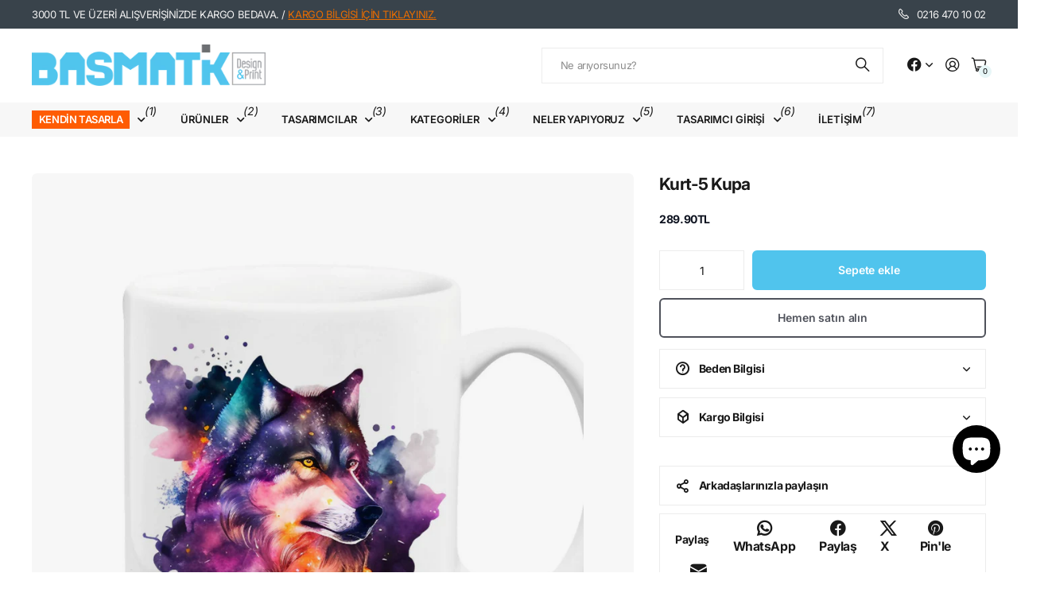

--- FILE ---
content_type: text/html; charset=utf-8
request_url: https://basmatik.com/products/kurt-5-kupa
body_size: 39776
content:
<!doctype html>
<html
  lang="tr"
  data-theme="next"
  dir="ltr"
  class="no-js btn-hover-up "
>
  <head>
    <meta charset="utf-8">
    <meta http-equiv="x-ua-compatible" content="ie=edge">
    <title>
      Kurt-5 Kupa
       &ndash; basmatik.com
    </title><meta name="theme-color" content="">
    <meta name="MobileOptimized" content="320">
    <meta name="HandheldFriendly" content="true">
    <meta
      name="viewport"
      content="width=device-width, initial-scale=1, minimum-scale=1, maximum-scale=5, viewport-fit=cover, shrink-to-fit=no"
    >
    <meta name="msapplication-config" content="//basmatik.com/cdn/shop/t/65/assets/browserconfig.xml?v=52024572095365081671767834717">
    <link rel="canonical" href="https://basmatik.com/products/kurt-5-kupa">
    <link rel="preconnect" href="https://fonts.shopifycdn.com" crossorigin><link rel="preload" as="style" href="//basmatik.com/cdn/shop/t/65/assets/screen.css?v=47211397403695655891767834720">
    <link rel="preload" as="style" href="//basmatik.com/cdn/shop/t/65/assets/screen-settings.css?v=134079162351129123231767834727">
    <link href="//basmatik.com/cdn/shop/t/65/assets/nodus.css?v=160561348386347234641768762491" rel="stylesheet" type="text/css" media="all" />
    
<link rel="preload" as="font" href="//basmatik.com/cdn/fonts/inter/inter_n7.02711e6b374660cfc7915d1afc1c204e633421e4.woff2" type="font/woff2" crossorigin>
    <link rel="preload" as="font" href="//basmatik.com/cdn/fonts/inter/inter_n4.b2a3f24c19b4de56e8871f609e73ca7f6d2e2bb9.woff2" type="font/woff2" crossorigin>
    <link rel="preload" as="font" href="//basmatik.com/cdn/shop/t/65/assets/icomoon.woff?v=131928518403279058281767834718" crossorigin>
    <link media="screen" rel="stylesheet" href="//basmatik.com/cdn/shop/t/65/assets/screen.css?v=47211397403695655891767834720" id="core-css">
    
    <noscript><link rel="stylesheet" href="//basmatik.com/cdn/shop/t/65/assets/async-menu.css?v=42198473107064888151767834719"></noscript><link media="screen" rel="stylesheet" href="//basmatik.com/cdn/shop/t/65/assets/page-product.css?v=96510261905101205411767834716" id="product-css"><link media="screen" rel="stylesheet" href="//basmatik.com/cdn/shop/t/65/assets/screen-settings.css?v=134079162351129123231767834727" id="custom-css"><link rel="icon" href="//basmatik.com/cdn/shop/files/favicon.png?crop=center&height=32&v=1632734365&width=32" type="image/png">
      <link rel="mask-icon" href="safari-pinned-tab.svg" color="#333333">
      <link rel="apple-touch-icon" href="apple-touch-icon.png"><script>
      document.documentElement.classList.remove('no-js');
    </script>
    <meta name="msapplication-config" content="//basmatik.com/cdn/shop/t/65/assets/browserconfig.xml?v=52024572095365081671767834717">
<meta property="og:title" content="Kurt-5 Kupa">
<meta property="og:type" content="product">
<meta property="og:description" content="Kişiye özel baskılı ürünler, T-shirt, tişört baskı, bez çanta, kupa, sweat, sweatshirt, tasarımcı ol, bebek body, oversize, özel baskı, kendin tasarla, sweatshirt, organik baskı, organik kumaş, %100 pamuk, tshirt baskı, tişört tasarım, siyah tişört, siyah tshirt, kupa, defter, mug, Kapşonlu, toplu baskı, logo baskı">
<meta property="og:site_name" content="basmatik.com">
<meta property="og:url" content="https://basmatik.com/products/kurt-5-kupa">

  
  <meta property="product:price:amount" content="289.9">
  <meta property="og:price:amount" content="289.9">
  <meta property="og:price:currency" content="TRY">
  <meta property="og:availability" content="instock" />

<meta property="og:image" content="//basmatik.com/cdn/shop/products/NlshbSKJqQ.jpg?crop=center&height=500&v=1681913266&width=600">

<meta name="twitter:title" content="Kurt-5 Kupa">
<meta name="twitter:description" content="Kişiye özel baskılı ürünler, T-shirt, tişört baskı, bez çanta, kupa, sweat, sweatshirt, tasarımcı ol, bebek body, oversize, özel baskı, kendin tasarla, sweatshirt, organik baskı, organik kumaş, %100 pamuk, tshirt baskı, tişört tasarım, siyah tişört, siyah tshirt, kupa, defter, mug, Kapşonlu, toplu baskı, logo baskı">
<meta name="twitter:site" content="basmatik.com">

  <meta name="twitter:card" content="//basmatik.com/cdn/shop/files/web2_bsmtk_350x_59f63629-1512-4254-b645-2a6386eaffc8.avif?v=1761643665">

<meta property="twitter:image" content="//basmatik.com/cdn/shop/products/NlshbSKJqQ.jpg?crop=center&height=500&v=1681913266&width=600">
<script type="application/ld+json">
  [{
        "@context": "https://schema.org",
        "@type": "Product",
        "name": "Kurt-5 Kupa",
        "url": "https://basmatik.com/products/kurt-5-kupa","brand": { "@type": "Brand", "name": "Mehmetzby8X717" },"image": "//basmatik.com/cdn/shop/products/NlshbSKJqQ.jpg?crop=center&height=500&v=1681913266&width=600","gtin8": "","sku": "","offers": {
          "@type": "Offer",
          "price": "289.9",
          "url": "https://basmatik.com/products/kurt-5-kupa",
          "priceValidUntil": "2027-01-21",
          "priceCurrency": "TRY"}
      },
    {
      "@context": "https://schema.org/",
      "@type": "Organization",
      "url": "https://basmatik.com/products/kurt-5-kupa",
      "name": "basmatik.com",
      "legalName": "basmatik.com",
      "description": "Kişiye özel baskılı ürünler, T-shirt, tişört baskı, bez çanta, kupa, sweat, sweatshirt, tasarımcı ol, bebek body, oversize, özel baskı, kendin tasarla, sweatshirt, organik baskı, organik kumaş, %100 pamuk, tshirt baskı, tişört tasarım, siyah tişört, siyah tshirt, kupa, defter, mug, Kapşonlu, toplu baskı, logo baskı","logo": "//basmatik.com/cdn/shop/files/web2_bsmtk_350x_59f63629-1512-4254-b645-2a6386eaffc8.avif?v=1761643665",
        "image": "//basmatik.com/cdn/shop/files/web2_bsmtk_350x_59f63629-1512-4254-b645-2a6386eaffc8.avif?v=1761643665","contactPoint": {
        "@type": "ContactPoint",
        "contactType": "Customer service",
        "telephone": "02164701002"
      },
      "address": {
        "@type": "PostalAddress",
        "streetAddress": "Örnek Mahallesi Neyzen Aziz Dede Sokak., No:6 Ataşehir ",
        "addressLocality": "Istanbul",
        "postalCode": "34680",
        "addressCountry": "TÜRKIYE"
      }
    },
    {
      "@context": "https://schema.org",
      "@type": "WebSite",
      "url": "https://basmatik.com/products/kurt-5-kupa",
      "name": "basmatik.com",
      "description": "Kişiye özel baskılı ürünler, T-shirt, tişört baskı, bez çanta, kupa, sweat, sweatshirt, tasarımcı ol, bebek body, oversize, özel baskı, kendin tasarla, sweatshirt, organik baskı, organik kumaş, %100 pamuk, tshirt baskı, tişört tasarım, siyah tişört, siyah tshirt, kupa, defter, mug, Kapşonlu, toplu baskı, logo baskı",
      "author": [
        {
          "@type": "Organization",
          "url": "https://www.someoneyouknow.online",
          "name": "Someoneyouknow",
          "address": {
            "@type": "PostalAddress",
            "streetAddress": "Wilhelminaplein 25",
            "addressLocality": "Eindhoven",
            "addressRegion": "NB",
            "postalCode": "5611 HG",
            "addressCountry": "NL"
          }
        }
      ]
    }
  ]
</script>

    <script>window.performance && window.performance.mark && window.performance.mark('shopify.content_for_header.start');</script><meta name="google-site-verification" content="qCQMMJQTquhPNq_7hLSS3-fioKMBQvIEyIAEMAChahU">
<meta name="facebook-domain-verification" content="nyagfot25reswxnuegwp5dg9rlzbvi">
<meta id="shopify-digital-wallet" name="shopify-digital-wallet" content="/2699243/digital_wallets/dialog">
<link rel="alternate" hreflang="x-default" href="https://basmatik.com/products/kurt-5-kupa">
<link rel="alternate" hreflang="tr" href="https://basmatik.com/products/kurt-5-kupa">
<link rel="alternate" hreflang="en" href="https://basmatik.com/en/products/kurt-5-kupa">
<link rel="alternate" type="application/json+oembed" href="https://basmatik.com/products/kurt-5-kupa.oembed">
<script async="async" src="/checkouts/internal/preloads.js?locale=tr-TR"></script>
<script id="shopify-features" type="application/json">{"accessToken":"85361be6f0f2173d06a4078a5aa21bd5","betas":["rich-media-storefront-analytics"],"domain":"basmatik.com","predictiveSearch":true,"shopId":2699243,"locale":"tr"}</script>
<script>var Shopify = Shopify || {};
Shopify.shop = "basmatik.myshopify.com";
Shopify.locale = "tr";
Shopify.currency = {"active":"TRY","rate":"1.0"};
Shopify.country = "TR";
Shopify.theme = {"name":"Nodus [DEV] 08\/01","id":148598522047,"schema_name":"Next","schema_version":"3.2.0","theme_store_id":null,"role":"main"};
Shopify.theme.handle = "null";
Shopify.theme.style = {"id":null,"handle":null};
Shopify.cdnHost = "basmatik.com/cdn";
Shopify.routes = Shopify.routes || {};
Shopify.routes.root = "/";</script>
<script type="module">!function(o){(o.Shopify=o.Shopify||{}).modules=!0}(window);</script>
<script>!function(o){function n(){var o=[];function n(){o.push(Array.prototype.slice.apply(arguments))}return n.q=o,n}var t=o.Shopify=o.Shopify||{};t.loadFeatures=n(),t.autoloadFeatures=n()}(window);</script>
<script id="shop-js-analytics" type="application/json">{"pageType":"product"}</script>
<script defer="defer" async type="module" src="//basmatik.com/cdn/shopifycloud/shop-js/modules/v2/client.init-shop-cart-sync_CjtpSPzS.tr.esm.js"></script>
<script defer="defer" async type="module" src="//basmatik.com/cdn/shopifycloud/shop-js/modules/v2/chunk.common_Br-fhcC1.esm.js"></script>
<script type="module">
  await import("//basmatik.com/cdn/shopifycloud/shop-js/modules/v2/client.init-shop-cart-sync_CjtpSPzS.tr.esm.js");
await import("//basmatik.com/cdn/shopifycloud/shop-js/modules/v2/chunk.common_Br-fhcC1.esm.js");

  window.Shopify.SignInWithShop?.initShopCartSync?.({"fedCMEnabled":true,"windoidEnabled":true});

</script>
<script>(function() {
  var isLoaded = false;
  function asyncLoad() {
    if (isLoaded) return;
    isLoaded = true;
    var urls = ["https:\/\/sp-seller.webkul.com\/js\/seller_profile_tag.js?shop=basmatik.myshopify.com","https:\/\/sp-seller.webkul.com\/js\/customer_script.js?shop=basmatik.myshopify.com","https:\/\/cdn.hextom.com\/js\/freeshippingbar.js?shop=basmatik.myshopify.com","https:\/\/cdn2.hextom.com\/js\/smartpushmarketing.js?shop=basmatik.myshopify.com"];
    for (var i = 0; i < urls.length; i++) {
      var s = document.createElement('script');
      s.type = 'text/javascript';
      s.async = true;
      s.src = urls[i];
      var x = document.getElementsByTagName('script')[0];
      x.parentNode.insertBefore(s, x);
    }
  };
  if(window.attachEvent) {
    window.attachEvent('onload', asyncLoad);
  } else {
    window.addEventListener('load', asyncLoad, false);
  }
})();</script>
<script id="__st">var __st={"a":2699243,"offset":10800,"reqid":"06953754-b53a-41cb-87e6-f44828f8b48b-1768960309","pageurl":"basmatik.com\/products\/kurt-5-kupa","u":"6a13443726ea","p":"product","rtyp":"product","rid":7480296374463};</script>
<script>window.ShopifyPaypalV4VisibilityTracking = true;</script>
<script id="captcha-bootstrap">!function(){'use strict';const t='contact',e='account',n='new_comment',o=[[t,t],['blogs',n],['comments',n],[t,'customer']],c=[[e,'customer_login'],[e,'guest_login'],[e,'recover_customer_password'],[e,'create_customer']],r=t=>t.map((([t,e])=>`form[action*='/${t}']:not([data-nocaptcha='true']) input[name='form_type'][value='${e}']`)).join(','),a=t=>()=>t?[...document.querySelectorAll(t)].map((t=>t.form)):[];function s(){const t=[...o],e=r(t);return a(e)}const i='password',u='form_key',d=['recaptcha-v3-token','g-recaptcha-response','h-captcha-response',i],f=()=>{try{return window.sessionStorage}catch{return}},m='__shopify_v',_=t=>t.elements[u];function p(t,e,n=!1){try{const o=window.sessionStorage,c=JSON.parse(o.getItem(e)),{data:r}=function(t){const{data:e,action:n}=t;return t[m]||n?{data:e,action:n}:{data:t,action:n}}(c);for(const[e,n]of Object.entries(r))t.elements[e]&&(t.elements[e].value=n);n&&o.removeItem(e)}catch(o){console.error('form repopulation failed',{error:o})}}const l='form_type',E='cptcha';function T(t){t.dataset[E]=!0}const w=window,h=w.document,L='Shopify',v='ce_forms',y='captcha';let A=!1;((t,e)=>{const n=(g='f06e6c50-85a8-45c8-87d0-21a2b65856fe',I='https://cdn.shopify.com/shopifycloud/storefront-forms-hcaptcha/ce_storefront_forms_captcha_hcaptcha.v1.5.2.iife.js',D={infoText:'hCaptcha ile korunuyor',privacyText:'Gizlilik',termsText:'Koşullar'},(t,e,n)=>{const o=w[L][v],c=o.bindForm;if(c)return c(t,g,e,D).then(n);var r;o.q.push([[t,g,e,D],n]),r=I,A||(h.body.append(Object.assign(h.createElement('script'),{id:'captcha-provider',async:!0,src:r})),A=!0)});var g,I,D;w[L]=w[L]||{},w[L][v]=w[L][v]||{},w[L][v].q=[],w[L][y]=w[L][y]||{},w[L][y].protect=function(t,e){n(t,void 0,e),T(t)},Object.freeze(w[L][y]),function(t,e,n,w,h,L){const[v,y,A,g]=function(t,e,n){const i=e?o:[],u=t?c:[],d=[...i,...u],f=r(d),m=r(i),_=r(d.filter((([t,e])=>n.includes(e))));return[a(f),a(m),a(_),s()]}(w,h,L),I=t=>{const e=t.target;return e instanceof HTMLFormElement?e:e&&e.form},D=t=>v().includes(t);t.addEventListener('submit',(t=>{const e=I(t);if(!e)return;const n=D(e)&&!e.dataset.hcaptchaBound&&!e.dataset.recaptchaBound,o=_(e),c=g().includes(e)&&(!o||!o.value);(n||c)&&t.preventDefault(),c&&!n&&(function(t){try{if(!f())return;!function(t){const e=f();if(!e)return;const n=_(t);if(!n)return;const o=n.value;o&&e.removeItem(o)}(t);const e=Array.from(Array(32),(()=>Math.random().toString(36)[2])).join('');!function(t,e){_(t)||t.append(Object.assign(document.createElement('input'),{type:'hidden',name:u})),t.elements[u].value=e}(t,e),function(t,e){const n=f();if(!n)return;const o=[...t.querySelectorAll(`input[type='${i}']`)].map((({name:t})=>t)),c=[...d,...o],r={};for(const[a,s]of new FormData(t).entries())c.includes(a)||(r[a]=s);n.setItem(e,JSON.stringify({[m]:1,action:t.action,data:r}))}(t,e)}catch(e){console.error('failed to persist form',e)}}(e),e.submit())}));const S=(t,e)=>{t&&!t.dataset[E]&&(n(t,e.some((e=>e===t))),T(t))};for(const o of['focusin','change'])t.addEventListener(o,(t=>{const e=I(t);D(e)&&S(e,y())}));const B=e.get('form_key'),M=e.get(l),P=B&&M;t.addEventListener('DOMContentLoaded',(()=>{const t=y();if(P)for(const e of t)e.elements[l].value===M&&p(e,B);[...new Set([...A(),...v().filter((t=>'true'===t.dataset.shopifyCaptcha))])].forEach((e=>S(e,t)))}))}(h,new URLSearchParams(w.location.search),n,t,e,['guest_login'])})(!0,!0)}();</script>
<script integrity="sha256-4kQ18oKyAcykRKYeNunJcIwy7WH5gtpwJnB7kiuLZ1E=" data-source-attribution="shopify.loadfeatures" defer="defer" src="//basmatik.com/cdn/shopifycloud/storefront/assets/storefront/load_feature-a0a9edcb.js" crossorigin="anonymous"></script>
<script data-source-attribution="shopify.dynamic_checkout.dynamic.init">var Shopify=Shopify||{};Shopify.PaymentButton=Shopify.PaymentButton||{isStorefrontPortableWallets:!0,init:function(){window.Shopify.PaymentButton.init=function(){};var t=document.createElement("script");t.src="https://basmatik.com/cdn/shopifycloud/portable-wallets/latest/portable-wallets.tr.js",t.type="module",document.head.appendChild(t)}};
</script>
<script data-source-attribution="shopify.dynamic_checkout.buyer_consent">
  function portableWalletsHideBuyerConsent(e){var t=document.getElementById("shopify-buyer-consent"),n=document.getElementById("shopify-subscription-policy-button");t&&n&&(t.classList.add("hidden"),t.setAttribute("aria-hidden","true"),n.removeEventListener("click",e))}function portableWalletsShowBuyerConsent(e){var t=document.getElementById("shopify-buyer-consent"),n=document.getElementById("shopify-subscription-policy-button");t&&n&&(t.classList.remove("hidden"),t.removeAttribute("aria-hidden"),n.addEventListener("click",e))}window.Shopify?.PaymentButton&&(window.Shopify.PaymentButton.hideBuyerConsent=portableWalletsHideBuyerConsent,window.Shopify.PaymentButton.showBuyerConsent=portableWalletsShowBuyerConsent);
</script>
<script>
  function portableWalletsCleanup(e){e&&e.src&&console.error("Failed to load portable wallets script "+e.src);var t=document.querySelectorAll("shopify-accelerated-checkout .shopify-payment-button__skeleton, shopify-accelerated-checkout-cart .wallet-cart-button__skeleton"),e=document.getElementById("shopify-buyer-consent");for(let e=0;e<t.length;e++)t[e].remove();e&&e.remove()}function portableWalletsNotLoadedAsModule(e){e instanceof ErrorEvent&&"string"==typeof e.message&&e.message.includes("import.meta")&&"string"==typeof e.filename&&e.filename.includes("portable-wallets")&&(window.removeEventListener("error",portableWalletsNotLoadedAsModule),window.Shopify.PaymentButton.failedToLoad=e,"loading"===document.readyState?document.addEventListener("DOMContentLoaded",window.Shopify.PaymentButton.init):window.Shopify.PaymentButton.init())}window.addEventListener("error",portableWalletsNotLoadedAsModule);
</script>

<script type="module" src="https://basmatik.com/cdn/shopifycloud/portable-wallets/latest/portable-wallets.tr.js" onError="portableWalletsCleanup(this)" crossorigin="anonymous"></script>
<script nomodule>
  document.addEventListener("DOMContentLoaded", portableWalletsCleanup);
</script>

<script id='scb4127' type='text/javascript' async='' src='https://basmatik.com/cdn/shopifycloud/privacy-banner/storefront-banner.js'></script><link id="shopify-accelerated-checkout-styles" rel="stylesheet" media="screen" href="https://basmatik.com/cdn/shopifycloud/portable-wallets/latest/accelerated-checkout-backwards-compat.css" crossorigin="anonymous">
<style id="shopify-accelerated-checkout-cart">
        #shopify-buyer-consent {
  margin-top: 1em;
  display: inline-block;
  width: 100%;
}

#shopify-buyer-consent.hidden {
  display: none;
}

#shopify-subscription-policy-button {
  background: none;
  border: none;
  padding: 0;
  text-decoration: underline;
  font-size: inherit;
  cursor: pointer;
}

#shopify-subscription-policy-button::before {
  box-shadow: none;
}

      </style>

<script>window.performance && window.performance.mark && window.performance.mark('shopify.content_for_header.end');</script>
    
    <style>
      
      

      :root {
          --scheme-1:                      #ffffff;
          --scheme-1_solid:                #ffffff;
          --scheme-1_bg:                   var(--scheme-1);
          --scheme-1_bg_dark:              var(--scheme-1_bg);
          --scheme-1_bg_var:               var(--scheme-1_bg_dark);
          --scheme-1_bg_secondary:         #f2f2f2;
          --scheme-1_fg:                   #191919;
          --scheme-1_fg_sat:               #d8d8d8;
          --scheme-1_title:                #191919;
          --scheme-1_title_solid:          #191919;

          --scheme-1_primary_btn_bg:       #191919;
          --scheme-1_primary_btn_bg_dark:  #070707;
          --scheme-1_primary_btn_fg:       #ffffff;
          --scheme-1_secondary_btn_bg:     #e5e5e5;
          --scheme-1_secondary_btn_bg_dark:#d3d3d3;
          --scheme-1_secondary_btn_fg:     #0e1320;
          --scheme-1_tertiary_btn_bg:      #50c4ed;
          --scheme-1_tertiary_btn_bg_dark: #30b9ea;
          --scheme-1_tertiary_btn_fg:      #ffffff;
          --scheme-1_btn_bg:       		var(--scheme-1_primary_btn_bg);
          --scheme-1_btn_bg_dark:  		var(--scheme-1_primary_btn_bg_dark);
          --scheme-1_btn_fg:       		var(--scheme-1_primary_btn_fg);
          --scheme-1_bd:                   #ececec;
          --scheme-1_input_bg:             #ffffff;
          --scheme-1_input_bg_dark:        #f2f2f2;
          --scheme-1_input_fg:             #191919;
          --scheme-1_input_pl:             #232323;
          --scheme-1_accent:               #50c4ed;
          --scheme-1_accent_gradient:      linear-gradient(120deg, rgba(49, 132, 73, 0.36), rgba(255, 243, 234, 1) 100%);
          
          --scheme-1_fg_brightness: 0; 
          
            --body_bg:            				var(--scheme-1_bg);
          
          --scheme-1_bg_darkmode:        #191919;
          --scheme-1_fg_darkmode:        #ffffff;
          --scheme-1_primary_btn_bg_darkmode: #e76c00;
          --scheme-1_primary_btn_fg_darkmode: #ffffff;
          --scheme-1_accent_darkmode:    #f9af11;
        }
        :root, [class*="palette-scheme-1"], [data-active-content*="scheme-1"] {
        --primary_bg:             var(--scheme-1_bg);
        --bg_secondary:           var(--scheme-1_bg_secondary);
        --primary_text:           var(--scheme-1_fg);
        --primary_text_h:         var(--scheme-1_title);
        --headings_text:          var(--primary_text_h);
        --headings_text_solid:    var(--scheme-1_title_solid);
        --primary_btn_bg:         var(--scheme-1_primary_btn_bg);
        --primary_btn_bg_dark:    var(--scheme-1_primary_btn_bg_dark);
        --primary_btn_fg:       var(--scheme-1_primary_btn_fg);
        --secondary_btn_bg:       var(--scheme-1_secondary_btn_bg);
        --secondary_btn_bg_dark:  var(--scheme-1_secondary_btn_bg_dark);
        --secondary_btn_fg:     var(--scheme-1_secondary_btn_fg);
        --tertiary_btn_bg:        var(--scheme-1_tertiary_btn_bg);
        --tertiary_btn_bg_dark:   var(--scheme-1_tertiary_btn_bg_dark);
        --tertiary_btn_fg:      var(--scheme-1_tertiary_btn_fg);
        --input_bg:               var(--scheme-1_input_bg);
        --input_bg_dark:          var(--scheme-1_input_bg_dark);
        --input_fg:               var(--scheme-1_input_fg);
        --input_pl:               var(--scheme-1_input_pl);
        --input_bd:               var(--scheme-1_bd);
        --custom_bd:              var(--custom_input_bd);
        --secondary_bg: 		  var(--primary_btn_bg);
        --accent:                 var(--scheme-1_accent);
        --theme_bg:               var(--accent);
        --accent_gradient:        var(--scheme-1_accent_gradient);
        --primary_text_brightness:var(--scheme-1_fg_brightness);
        --primary_default_body_text:     var(--scheme-1_fg);
        --primary_default_heading_text:  var(--scheme-1_title);
        }
        
        .day-switched {
          --scheme-1_bg:     var(--scheme-1_bg_darkmode);
          --scheme-1_fg:     var(--scheme-1_fg_darkmode);
          --scheme-1_btn_bg: var(--scheme-1_primary_btn_bg_darkmode);
          --scheme-1_btn_fg: var(--scheme-1_primary_btn_fg_darkmode);
          --scheme-1_accent: var(--scheme-1_accent_darkmode);
        }
        .day-switched, .day-switched [class*="palette-scheme-1"], .day-switched [data-active-content*="scheme-1"] {
          --primary_bg:             var(--scheme-1_bg);
          --bg_secondary:           var(--primary_bg);
          --primary_text:           var(--scheme-1_fg);
          --primary_text_h:         var(--primary_text);
          --headings_text:          var(--primary_text);
          --headings_text_solid:    var(--primary_text);
          --primary_btn_bg:         var(--scheme-1_btn_bg);
          --primary_btn_bg_dark:    var(--primary_btn_bg);
          --primary_btn_fg:         var(--scheme-1_btn_fg);
          --secondary_btn_bg:       var(--primary_btn_bg);
          --secondary_btn_bg_dark:  var(--primary_btn_bg);
          --secondary_btn_fg:       var(--primary_btn_fg);
          --tertiary_btn_bg:        var(--primary_btn_bg);
          --tertiary_btn_bg_dark:   var(--primary_btn_bg);
          --tertiary_btn_fg:        var(--primary_btn_fg);
          --primary_default_body_text:     var(--primary_text);
          --primary_default_heading_text:  var(--primary_text);
          --accent:                 var(--scheme-1_accent);
          
            --body_bg:            	var(--primary_bg);
          
        }
      :root {
          --scheme-2:                      #384756;
          --scheme-2_solid:                #384756;
          --scheme-2_bg:                   var(--scheme-2);
          --scheme-2_bg_dark:              #344250;
          --scheme-2_bg_var:               var(--scheme-2_bg_dark);
          --scheme-2_bg_secondary:         #50c4ed;
          --scheme-2_fg:                   #fe5c03;
          --scheme-2_fg_sat:               #ffffff;
          --scheme-2_title:                #ffffff;
          --scheme-2_title_solid:          #ffffff;

          --scheme-2_primary_btn_bg:       #ffffff;
          --scheme-2_primary_btn_bg_dark:  #ededed;
          --scheme-2_primary_btn_fg:       #191919;
          --scheme-2_secondary_btn_bg:     #e76c00;
          --scheme-2_secondary_btn_bg_dark:#c35b00;
          --scheme-2_secondary_btn_fg:     #ffffff;
          --scheme-2_tertiary_btn_bg:      #191919;
          --scheme-2_tertiary_btn_bg_dark: #070707;
          --scheme-2_tertiary_btn_fg:      #ffffff;
          --scheme-2_btn_bg:       		var(--scheme-2_primary_btn_bg);
          --scheme-2_btn_bg_dark:  		var(--scheme-2_primary_btn_bg_dark);
          --scheme-2_btn_fg:       		var(--scheme-2_primary_btn_fg);
          --scheme-2_bd:                   #ececec;
          --scheme-2_input_bg:             #ffffff;
          --scheme-2_input_bg_dark:        #f2f2f2;
          --scheme-2_input_fg:             #191919;
          --scheme-2_input_pl:             #232323;
          --scheme-2_accent:               #50c4ed;
          --scheme-2_accent_gradient:      #50c4ed;
          
          --scheme-2_fg_brightness: 1; 
          
          --scheme-2_bg_darkmode:        #191919;
          --scheme-2_fg_darkmode:        #ffffff;
          --scheme-2_primary_btn_bg_darkmode: #fe5c03;
          --scheme-2_primary_btn_fg_darkmode: #ffffff;
          --scheme-2_accent_darkmode:    #f9af11;
        }
        [class*="palette-scheme-2"], [data-active-content*="scheme-2"] {
        --primary_bg:             var(--scheme-2_bg);
        --bg_secondary:           var(--scheme-2_bg_secondary);
        --primary_text:           var(--scheme-2_fg);
        --primary_text_h:         var(--scheme-2_title);
        --headings_text:          var(--primary_text_h);
        --headings_text_solid:    var(--scheme-2_title_solid);
        --primary_btn_bg:         var(--scheme-2_primary_btn_bg);
        --primary_btn_bg_dark:    var(--scheme-2_primary_btn_bg_dark);
        --primary_btn_fg:       var(--scheme-2_primary_btn_fg);
        --secondary_btn_bg:       var(--scheme-2_secondary_btn_bg);
        --secondary_btn_bg_dark:  var(--scheme-2_secondary_btn_bg_dark);
        --secondary_btn_fg:     var(--scheme-2_secondary_btn_fg);
        --tertiary_btn_bg:        var(--scheme-2_tertiary_btn_bg);
        --tertiary_btn_bg_dark:   var(--scheme-2_tertiary_btn_bg_dark);
        --tertiary_btn_fg:      var(--scheme-2_tertiary_btn_fg);
        --input_bg:               var(--scheme-2_input_bg);
        --input_bg_dark:          var(--scheme-2_input_bg_dark);
        --input_fg:               var(--scheme-2_input_fg);
        --input_pl:               var(--scheme-2_input_pl);
        --input_bd:               var(--scheme-2_bd);
        --custom_bd:              var(--custom_input_bd);
        --secondary_bg: 		  var(--primary_btn_bg);
        --accent:                 var(--scheme-2_accent);
        --theme_bg:               var(--accent);
        --accent_gradient:        var(--scheme-2_accent_gradient);
        --primary_text_brightness:var(--scheme-2_fg_brightness);
        --primary_default_body_text:     var(--scheme-1_fg);
        --primary_default_heading_text:  var(--scheme-1_title);
        }
        
        .day-switched {
          --scheme-2_bg:     var(--scheme-2_bg_darkmode);
          --scheme-2_fg:     var(--scheme-2_fg_darkmode);
          --scheme-2_btn_bg: var(--scheme-2_primary_btn_bg_darkmode);
          --scheme-2_btn_fg: var(--scheme-2_primary_btn_fg_darkmode);
          --scheme-2_accent: var(--scheme-2_accent_darkmode);
        }
        .day-switched [class*="palette-scheme-2"], .day-switched [data-active-content*="scheme-2"] {
          --primary_bg:             var(--scheme-2_bg);
          --bg_secondary:           var(--primary_bg);
          --primary_text:           var(--scheme-2_fg);
          --primary_text_h:         var(--primary_text);
          --headings_text:          var(--primary_text);
          --headings_text_solid:    var(--primary_text);
          --primary_btn_bg:         var(--scheme-2_btn_bg);
          --primary_btn_bg_dark:    var(--primary_btn_bg);
          --primary_btn_fg:         var(--scheme-2_btn_fg);
          --secondary_btn_bg:       var(--primary_btn_bg);
          --secondary_btn_bg_dark:  var(--primary_btn_bg);
          --secondary_btn_fg:       var(--primary_btn_fg);
          --tertiary_btn_bg:        var(--primary_btn_bg);
          --tertiary_btn_bg_dark:   var(--primary_btn_bg);
          --tertiary_btn_fg:        var(--primary_btn_fg);
          --primary_default_body_text:     var(--primary_text);
          --primary_default_heading_text:  var(--primary_text);
          --accent:                 var(--scheme-2_accent);
          
        }
      :root {
          --scheme-3:                      #f7f7f7;
          --scheme-3_solid:                #f7f7f7;
          --scheme-3_bg:                   var(--scheme-3);
          --scheme-3_bg_dark:              #f2f2f2;
          --scheme-3_bg_var:               var(--scheme-3_bg_dark);
          --scheme-3_bg_secondary:         #ffffff;
          --scheme-3_fg:                   #191919;
          --scheme-3_fg_sat:               #d8d8d8;
          --scheme-3_title:                #191919;
          --scheme-3_title_solid:          #191919;

          --scheme-3_primary_btn_bg:       #50c4ed;
          --scheme-3_primary_btn_bg_dark:  #30b9ea;
          --scheme-3_primary_btn_fg:       #ffffff;
          --scheme-3_secondary_btn_bg:     #fe5c03;
          --scheme-3_secondary_btn_bg_dark:#dc4f01;
          --scheme-3_secondary_btn_fg:     #ffffff;
          --scheme-3_tertiary_btn_bg:      #191919;
          --scheme-3_tertiary_btn_bg_dark: #070707;
          --scheme-3_tertiary_btn_fg:      #ffffff;
          --scheme-3_btn_bg:       		var(--scheme-3_primary_btn_bg);
          --scheme-3_btn_bg_dark:  		var(--scheme-3_primary_btn_bg_dark);
          --scheme-3_btn_fg:       		var(--scheme-3_primary_btn_fg);
          --scheme-3_bd:                   #ffffff;
          --scheme-3_input_bg:             #ffffff;
          --scheme-3_input_bg_dark:        #f2f2f2;
          --scheme-3_input_fg:             #191919;
          --scheme-3_input_pl:             #232323;
          --scheme-3_accent:               #fe5c03;
          --scheme-3_accent_gradient:      #fe5c03;
          
          --scheme-3_fg_brightness: 0; 
          
          --scheme-3_bg_darkmode:        #191919;
          --scheme-3_fg_darkmode:        #ffffff;
          --scheme-3_primary_btn_bg_darkmode: #e76c00;
          --scheme-3_primary_btn_fg_darkmode: #ffffff;
          --scheme-3_accent_darkmode:    #f9af11;
        }
        [class*="palette-scheme-3"], [data-active-content*="scheme-3"] {
        --primary_bg:             var(--scheme-3_bg);
        --bg_secondary:           var(--scheme-3_bg_secondary);
        --primary_text:           var(--scheme-3_fg);
        --primary_text_h:         var(--scheme-3_title);
        --headings_text:          var(--primary_text_h);
        --headings_text_solid:    var(--scheme-3_title_solid);
        --primary_btn_bg:         var(--scheme-3_primary_btn_bg);
        --primary_btn_bg_dark:    var(--scheme-3_primary_btn_bg_dark);
        --primary_btn_fg:       var(--scheme-3_primary_btn_fg);
        --secondary_btn_bg:       var(--scheme-3_secondary_btn_bg);
        --secondary_btn_bg_dark:  var(--scheme-3_secondary_btn_bg_dark);
        --secondary_btn_fg:     var(--scheme-3_secondary_btn_fg);
        --tertiary_btn_bg:        var(--scheme-3_tertiary_btn_bg);
        --tertiary_btn_bg_dark:   var(--scheme-3_tertiary_btn_bg_dark);
        --tertiary_btn_fg:      var(--scheme-3_tertiary_btn_fg);
        --input_bg:               var(--scheme-3_input_bg);
        --input_bg_dark:          var(--scheme-3_input_bg_dark);
        --input_fg:               var(--scheme-3_input_fg);
        --input_pl:               var(--scheme-3_input_pl);
        --input_bd:               var(--scheme-3_bd);
        --custom_bd:              var(--custom_input_bd);
        --secondary_bg: 		  var(--primary_btn_bg);
        --accent:                 var(--scheme-3_accent);
        --theme_bg:               var(--accent);
        --accent_gradient:        var(--scheme-3_accent_gradient);
        --primary_text_brightness:var(--scheme-3_fg_brightness);
        --primary_default_body_text:     var(--scheme-1_fg);
        --primary_default_heading_text:  var(--scheme-1_title);
        }
        
        .day-switched {
          --scheme-3_bg:     var(--scheme-3_bg_darkmode);
          --scheme-3_fg:     var(--scheme-3_fg_darkmode);
          --scheme-3_btn_bg: var(--scheme-3_primary_btn_bg_darkmode);
          --scheme-3_btn_fg: var(--scheme-3_primary_btn_fg_darkmode);
          --scheme-3_accent: var(--scheme-3_accent_darkmode);
        }
        .day-switched [class*="palette-scheme-3"], .day-switched [data-active-content*="scheme-3"] {
          --primary_bg:             var(--scheme-3_bg);
          --bg_secondary:           var(--primary_bg);
          --primary_text:           var(--scheme-3_fg);
          --primary_text_h:         var(--primary_text);
          --headings_text:          var(--primary_text);
          --headings_text_solid:    var(--primary_text);
          --primary_btn_bg:         var(--scheme-3_btn_bg);
          --primary_btn_bg_dark:    var(--primary_btn_bg);
          --primary_btn_fg:         var(--scheme-3_btn_fg);
          --secondary_btn_bg:       var(--primary_btn_bg);
          --secondary_btn_bg_dark:  var(--primary_btn_bg);
          --secondary_btn_fg:       var(--primary_btn_fg);
          --tertiary_btn_bg:        var(--primary_btn_bg);
          --tertiary_btn_bg_dark:   var(--primary_btn_bg);
          --tertiary_btn_fg:        var(--primary_btn_fg);
          --primary_default_body_text:     var(--primary_text);
          --primary_default_heading_text:  var(--primary_text);
          --accent:                 var(--scheme-3_accent);
          
        }
      :root {
          --scheme-4:                      #fe5c03;
          --scheme-4_solid:                #fe5c03;
          --scheme-4_bg:                   var(--scheme-4);
          --scheme-4_bg_dark:              #f65801;
          --scheme-4_bg_var:               var(--scheme-4_bg_dark);
          --scheme-4_bg_secondary:         #020101;
          --scheme-4_fg:                   #ffffff;
          --scheme-4_fg_sat:               #ffffff;
          --scheme-4_title:                #ffffff;
          --scheme-4_title_solid:          #ffffff;

          --scheme-4_primary_btn_bg:       #ffffff;
          --scheme-4_primary_btn_bg_dark:  #ededed;
          --scheme-4_primary_btn_fg:       #191919;
          --scheme-4_secondary_btn_bg:     #50c4ed;
          --scheme-4_secondary_btn_bg_dark:#30b9ea;
          --scheme-4_secondary_btn_fg:     #ffffff;
          --scheme-4_tertiary_btn_bg:      #f2f1ec;
          --scheme-4_tertiary_btn_bg_dark: #e3e1d7;
          --scheme-4_tertiary_btn_fg:      #191919;
          --scheme-4_btn_bg:       		var(--scheme-4_primary_btn_bg);
          --scheme-4_btn_bg_dark:  		var(--scheme-4_primary_btn_bg_dark);
          --scheme-4_btn_fg:       		var(--scheme-4_primary_btn_fg);
          --scheme-4_bd:                   #e5e5e5;
          --scheme-4_input_bg:             #ffffff;
          --scheme-4_input_bg_dark:        #f2f2f2;
          --scheme-4_input_fg:             #191919;
          --scheme-4_input_pl:             #232323;
          --scheme-4_accent:               #50c4ed;
          --scheme-4_accent_gradient:      #50c4ed;
          
          --scheme-4_fg_brightness: 1; 
          
          --scheme-4_bg_darkmode:        #191919;
          --scheme-4_fg_darkmode:        #ffffff;
          --scheme-4_primary_btn_bg_darkmode: #fe5c03;
          --scheme-4_primary_btn_fg_darkmode: #ffffff;
          --scheme-4_accent_darkmode:    #f9af11;
        }
        [class*="palette-scheme-4"], [data-active-content*="scheme-4"] {
        --primary_bg:             var(--scheme-4_bg);
        --bg_secondary:           var(--scheme-4_bg_secondary);
        --primary_text:           var(--scheme-4_fg);
        --primary_text_h:         var(--scheme-4_title);
        --headings_text:          var(--primary_text_h);
        --headings_text_solid:    var(--scheme-4_title_solid);
        --primary_btn_bg:         var(--scheme-4_primary_btn_bg);
        --primary_btn_bg_dark:    var(--scheme-4_primary_btn_bg_dark);
        --primary_btn_fg:       var(--scheme-4_primary_btn_fg);
        --secondary_btn_bg:       var(--scheme-4_secondary_btn_bg);
        --secondary_btn_bg_dark:  var(--scheme-4_secondary_btn_bg_dark);
        --secondary_btn_fg:     var(--scheme-4_secondary_btn_fg);
        --tertiary_btn_bg:        var(--scheme-4_tertiary_btn_bg);
        --tertiary_btn_bg_dark:   var(--scheme-4_tertiary_btn_bg_dark);
        --tertiary_btn_fg:      var(--scheme-4_tertiary_btn_fg);
        --input_bg:               var(--scheme-4_input_bg);
        --input_bg_dark:          var(--scheme-4_input_bg_dark);
        --input_fg:               var(--scheme-4_input_fg);
        --input_pl:               var(--scheme-4_input_pl);
        --input_bd:               var(--scheme-4_bd);
        --custom_bd:              var(--custom_input_bd);
        --secondary_bg: 		  var(--primary_btn_bg);
        --accent:                 var(--scheme-4_accent);
        --theme_bg:               var(--accent);
        --accent_gradient:        var(--scheme-4_accent_gradient);
        --primary_text_brightness:var(--scheme-4_fg_brightness);
        --primary_default_body_text:     var(--scheme-1_fg);
        --primary_default_heading_text:  var(--scheme-1_title);
        }
        
        .day-switched {
          --scheme-4_bg:     var(--scheme-4_bg_darkmode);
          --scheme-4_fg:     var(--scheme-4_fg_darkmode);
          --scheme-4_btn_bg: var(--scheme-4_primary_btn_bg_darkmode);
          --scheme-4_btn_fg: var(--scheme-4_primary_btn_fg_darkmode);
          --scheme-4_accent: var(--scheme-4_accent_darkmode);
        }
        .day-switched [class*="palette-scheme-4"], .day-switched [data-active-content*="scheme-4"] {
          --primary_bg:             var(--scheme-4_bg);
          --bg_secondary:           var(--primary_bg);
          --primary_text:           var(--scheme-4_fg);
          --primary_text_h:         var(--primary_text);
          --headings_text:          var(--primary_text);
          --headings_text_solid:    var(--primary_text);
          --primary_btn_bg:         var(--scheme-4_btn_bg);
          --primary_btn_bg_dark:    var(--primary_btn_bg);
          --primary_btn_fg:         var(--scheme-4_btn_fg);
          --secondary_btn_bg:       var(--primary_btn_bg);
          --secondary_btn_bg_dark:  var(--primary_btn_bg);
          --secondary_btn_fg:       var(--primary_btn_fg);
          --tertiary_btn_bg:        var(--primary_btn_bg);
          --tertiary_btn_bg_dark:   var(--primary_btn_bg);
          --tertiary_btn_fg:        var(--primary_btn_fg);
          --primary_default_body_text:     var(--primary_text);
          --primary_default_heading_text:  var(--primary_text);
          --accent:                 var(--scheme-4_accent);
          
        }
      :root {
          --scheme-5:                      #50c4ed;
          --scheme-5_solid:                #50c4ed;
          --scheme-5_bg:                   var(--scheme-5);
          --scheme-5_bg_dark:              #47c1ec;
          --scheme-5_bg_var:               var(--scheme-5_bg_dark);
          --scheme-5_bg_secondary:         #ffffff;
          --scheme-5_fg:                   #ffffff;
          --scheme-5_fg_sat:               #ffffff;
          --scheme-5_title:                #ffffff;
          --scheme-5_title_solid:          #ffffff;

          --scheme-5_primary_btn_bg:       #ffffff;
          --scheme-5_primary_btn_bg_dark:  #ededed;
          --scheme-5_primary_btn_fg:       #191919;
          --scheme-5_secondary_btn_bg:     #fe5c03;
          --scheme-5_secondary_btn_bg_dark:#dc4f01;
          --scheme-5_secondary_btn_fg:     #ffffff;
          --scheme-5_tertiary_btn_bg:      #191919;
          --scheme-5_tertiary_btn_bg_dark: #070707;
          --scheme-5_tertiary_btn_fg:      #ffffff;
          --scheme-5_btn_bg:       		var(--scheme-5_primary_btn_bg);
          --scheme-5_btn_bg_dark:  		var(--scheme-5_primary_btn_bg_dark);
          --scheme-5_btn_fg:       		var(--scheme-5_primary_btn_fg);
          --scheme-5_bd:                   #e5e5e5;
          --scheme-5_input_bg:             #ffffff;
          --scheme-5_input_bg_dark:        #f2f2f2;
          --scheme-5_input_fg:             #191919;
          --scheme-5_input_pl:             #232323;
          --scheme-5_accent:               #0280ff;
          --scheme-5_accent_gradient:      #0280ff;
          
          --scheme-5_fg_brightness: 1; 
          
          --scheme-5_bg_darkmode:        #191919;
          --scheme-5_fg_darkmode:        #ffffff;
          --scheme-5_primary_btn_bg_darkmode: #fe5c03;
          --scheme-5_primary_btn_fg_darkmode: #ffffff;
          --scheme-5_accent_darkmode:    #fe5c03;
        }
        [class*="palette-scheme-5"], [data-active-content*="scheme-5"] {
        --primary_bg:             var(--scheme-5_bg);
        --bg_secondary:           var(--scheme-5_bg_secondary);
        --primary_text:           var(--scheme-5_fg);
        --primary_text_h:         var(--scheme-5_title);
        --headings_text:          var(--primary_text_h);
        --headings_text_solid:    var(--scheme-5_title_solid);
        --primary_btn_bg:         var(--scheme-5_primary_btn_bg);
        --primary_btn_bg_dark:    var(--scheme-5_primary_btn_bg_dark);
        --primary_btn_fg:       var(--scheme-5_primary_btn_fg);
        --secondary_btn_bg:       var(--scheme-5_secondary_btn_bg);
        --secondary_btn_bg_dark:  var(--scheme-5_secondary_btn_bg_dark);
        --secondary_btn_fg:     var(--scheme-5_secondary_btn_fg);
        --tertiary_btn_bg:        var(--scheme-5_tertiary_btn_bg);
        --tertiary_btn_bg_dark:   var(--scheme-5_tertiary_btn_bg_dark);
        --tertiary_btn_fg:      var(--scheme-5_tertiary_btn_fg);
        --input_bg:               var(--scheme-5_input_bg);
        --input_bg_dark:          var(--scheme-5_input_bg_dark);
        --input_fg:               var(--scheme-5_input_fg);
        --input_pl:               var(--scheme-5_input_pl);
        --input_bd:               var(--scheme-5_bd);
        --custom_bd:              var(--custom_input_bd);
        --secondary_bg: 		  var(--primary_btn_bg);
        --accent:                 var(--scheme-5_accent);
        --theme_bg:               var(--accent);
        --accent_gradient:        var(--scheme-5_accent_gradient);
        --primary_text_brightness:var(--scheme-5_fg_brightness);
        --primary_default_body_text:     var(--scheme-1_fg);
        --primary_default_heading_text:  var(--scheme-1_title);
        }
        
        .day-switched {
          --scheme-5_bg:     var(--scheme-5_bg_darkmode);
          --scheme-5_fg:     var(--scheme-5_fg_darkmode);
          --scheme-5_btn_bg: var(--scheme-5_primary_btn_bg_darkmode);
          --scheme-5_btn_fg: var(--scheme-5_primary_btn_fg_darkmode);
          --scheme-5_accent: var(--scheme-5_accent_darkmode);
        }
        .day-switched [class*="palette-scheme-5"], .day-switched [data-active-content*="scheme-5"] {
          --primary_bg:             var(--scheme-5_bg);
          --bg_secondary:           var(--primary_bg);
          --primary_text:           var(--scheme-5_fg);
          --primary_text_h:         var(--primary_text);
          --headings_text:          var(--primary_text);
          --headings_text_solid:    var(--primary_text);
          --primary_btn_bg:         var(--scheme-5_btn_bg);
          --primary_btn_bg_dark:    var(--primary_btn_bg);
          --primary_btn_fg:         var(--scheme-5_btn_fg);
          --secondary_btn_bg:       var(--primary_btn_bg);
          --secondary_btn_bg_dark:  var(--primary_btn_bg);
          --secondary_btn_fg:       var(--primary_btn_fg);
          --tertiary_btn_bg:        var(--primary_btn_bg);
          --tertiary_btn_bg_dark:   var(--primary_btn_bg);
          --tertiary_btn_fg:        var(--primary_btn_fg);
          --primary_default_body_text:     var(--primary_text);
          --primary_default_heading_text:  var(--primary_text);
          --accent:                 var(--scheme-5_accent);
          
        }
      :root {
          --scheme-6:                      #edebe6;
          --scheme-6_solid:                #edebe6;
          --scheme-6_bg:                   var(--scheme-6);
          --scheme-6_bg_dark:              #e9e6e0;
          --scheme-6_bg_var:               var(--scheme-6_bg_dark);
          --scheme-6_bg_secondary:         #fcf9f1;
          --scheme-6_fg:                   #3f424b;
          --scheme-6_fg_sat:               #ffffff;
          --scheme-6_title:                #3b3e46;
          --scheme-6_title_solid:          #3b3e46;

          --scheme-6_primary_btn_bg:       #fe5c03;
          --scheme-6_primary_btn_bg_dark:  #dc4f01;
          --scheme-6_primary_btn_fg:       #ffffff;
          --scheme-6_secondary_btn_bg:     #50c4ed;
          --scheme-6_secondary_btn_bg_dark:#30b9ea;
          --scheme-6_secondary_btn_fg:     #ffffff;
          --scheme-6_tertiary_btn_bg:      #191919;
          --scheme-6_tertiary_btn_bg_dark: #070707;
          --scheme-6_tertiary_btn_fg:      #ffffff;
          --scheme-6_btn_bg:       		var(--scheme-6_primary_btn_bg);
          --scheme-6_btn_bg_dark:  		var(--scheme-6_primary_btn_bg_dark);
          --scheme-6_btn_fg:       		var(--scheme-6_primary_btn_fg);
          --scheme-6_bd:                   #e5e5e5;
          --scheme-6_input_bg:             #ffffff;
          --scheme-6_input_bg_dark:        #f2f2f2;
          --scheme-6_input_fg:             #686868;
          --scheme-6_input_pl:             #727272;
          --scheme-6_accent:               #50c4ed;
          --scheme-6_accent_gradient:      #50c4ed;
          
          --scheme-6_fg_brightness: 0; 
          
          --scheme-6_bg_darkmode:        #191919;
          --scheme-6_fg_darkmode:        #ffffff;
          --scheme-6_primary_btn_bg_darkmode: #fe5c03;
          --scheme-6_primary_btn_fg_darkmode: #ffffff;
          --scheme-6_accent_darkmode:    #f9af11;
        }
        [class*="palette-scheme-6"], [data-active-content*="scheme-6"] {
        --primary_bg:             var(--scheme-6_bg);
        --bg_secondary:           var(--scheme-6_bg_secondary);
        --primary_text:           var(--scheme-6_fg);
        --primary_text_h:         var(--scheme-6_title);
        --headings_text:          var(--primary_text_h);
        --headings_text_solid:    var(--scheme-6_title_solid);
        --primary_btn_bg:         var(--scheme-6_primary_btn_bg);
        --primary_btn_bg_dark:    var(--scheme-6_primary_btn_bg_dark);
        --primary_btn_fg:       var(--scheme-6_primary_btn_fg);
        --secondary_btn_bg:       var(--scheme-6_secondary_btn_bg);
        --secondary_btn_bg_dark:  var(--scheme-6_secondary_btn_bg_dark);
        --secondary_btn_fg:     var(--scheme-6_secondary_btn_fg);
        --tertiary_btn_bg:        var(--scheme-6_tertiary_btn_bg);
        --tertiary_btn_bg_dark:   var(--scheme-6_tertiary_btn_bg_dark);
        --tertiary_btn_fg:      var(--scheme-6_tertiary_btn_fg);
        --input_bg:               var(--scheme-6_input_bg);
        --input_bg_dark:          var(--scheme-6_input_bg_dark);
        --input_fg:               var(--scheme-6_input_fg);
        --input_pl:               var(--scheme-6_input_pl);
        --input_bd:               var(--scheme-6_bd);
        --custom_bd:              var(--custom_input_bd);
        --secondary_bg: 		  var(--primary_btn_bg);
        --accent:                 var(--scheme-6_accent);
        --theme_bg:               var(--accent);
        --accent_gradient:        var(--scheme-6_accent_gradient);
        --primary_text_brightness:var(--scheme-6_fg_brightness);
        --primary_default_body_text:     var(--scheme-1_fg);
        --primary_default_heading_text:  var(--scheme-1_title);
        }
        
        .day-switched {
          --scheme-6_bg:     var(--scheme-6_bg_darkmode);
          --scheme-6_fg:     var(--scheme-6_fg_darkmode);
          --scheme-6_btn_bg: var(--scheme-6_primary_btn_bg_darkmode);
          --scheme-6_btn_fg: var(--scheme-6_primary_btn_fg_darkmode);
          --scheme-6_accent: var(--scheme-6_accent_darkmode);
        }
        .day-switched [class*="palette-scheme-6"], .day-switched [data-active-content*="scheme-6"] {
          --primary_bg:             var(--scheme-6_bg);
          --bg_secondary:           var(--primary_bg);
          --primary_text:           var(--scheme-6_fg);
          --primary_text_h:         var(--primary_text);
          --headings_text:          var(--primary_text);
          --headings_text_solid:    var(--primary_text);
          --primary_btn_bg:         var(--scheme-6_btn_bg);
          --primary_btn_bg_dark:    var(--primary_btn_bg);
          --primary_btn_fg:         var(--scheme-6_btn_fg);
          --secondary_btn_bg:       var(--primary_btn_bg);
          --secondary_btn_bg_dark:  var(--primary_btn_bg);
          --secondary_btn_fg:       var(--primary_btn_fg);
          --tertiary_btn_bg:        var(--primary_btn_bg);
          --tertiary_btn_bg_dark:   var(--primary_btn_bg);
          --tertiary_btn_fg:        var(--primary_btn_fg);
          --primary_default_body_text:     var(--primary_text);
          --primary_default_heading_text:  var(--primary_text);
          --accent:                 var(--scheme-6_accent);
          
        }
      :root {
          --scheme-7:                      linear-gradient(120deg, rgba(49, 132, 73, 0.36), rgba(255, 243, 234, 1) 100%);
          --scheme-7_solid:                #f7f7f7;
          --scheme-7_bg:                   var(--scheme-7);
          --scheme-7_bg_dark:              #f2f2f2;
          --scheme-7_bg_var:               var(--scheme-7_bg_dark);
          --scheme-7_bg_secondary:         #ffffff;
          --scheme-7_fg:                   #191919;
          --scheme-7_fg_sat:               #d8d8d8;
          --scheme-7_title:                #191919;
          --scheme-7_title_solid:          #191919;

          --scheme-7_primary_btn_bg:       #fe5c03;
          --scheme-7_primary_btn_bg_dark:  #dc4f01;
          --scheme-7_primary_btn_fg:       #ffffff;
          --scheme-7_secondary_btn_bg:     #0280ff;
          --scheme-7_secondary_btn_bg_dark:#006edd;
          --scheme-7_secondary_btn_fg:     #ffffff;
          --scheme-7_tertiary_btn_bg:      #191919;
          --scheme-7_tertiary_btn_bg_dark: #070707;
          --scheme-7_tertiary_btn_fg:      #ffffff;
          --scheme-7_btn_bg:       		var(--scheme-7_primary_btn_bg);
          --scheme-7_btn_bg_dark:  		var(--scheme-7_primary_btn_bg_dark);
          --scheme-7_btn_fg:       		var(--scheme-7_primary_btn_fg);
          --scheme-7_bd:                   #e5e5e5;
          --scheme-7_input_bg:             #ffffff;
          --scheme-7_input_bg_dark:        #f2f2f2;
          --scheme-7_input_fg:             #fe5c03;
          --scheme-7_input_pl:             #fe6917;
          --scheme-7_accent:               #0280ff;
          --scheme-7_accent_gradient:      #0280ff;
          
          --scheme-7_fg_brightness: 0; 
          
          --scheme-7_bg_darkmode:        #191919;
          --scheme-7_fg_darkmode:        #ffffff;
          --scheme-7_primary_btn_bg_darkmode: #fe5c03;
          --scheme-7_primary_btn_fg_darkmode: #ffffff;
          --scheme-7_accent_darkmode:    #f9af11;
        }
        [class*="palette-scheme-7"], [data-active-content*="scheme-7"] {
        --primary_bg:             var(--scheme-7_bg);
        --bg_secondary:           var(--scheme-7_bg_secondary);
        --primary_text:           var(--scheme-7_fg);
        --primary_text_h:         var(--scheme-7_title);
        --headings_text:          var(--primary_text_h);
        --headings_text_solid:    var(--scheme-7_title_solid);
        --primary_btn_bg:         var(--scheme-7_primary_btn_bg);
        --primary_btn_bg_dark:    var(--scheme-7_primary_btn_bg_dark);
        --primary_btn_fg:       var(--scheme-7_primary_btn_fg);
        --secondary_btn_bg:       var(--scheme-7_secondary_btn_bg);
        --secondary_btn_bg_dark:  var(--scheme-7_secondary_btn_bg_dark);
        --secondary_btn_fg:     var(--scheme-7_secondary_btn_fg);
        --tertiary_btn_bg:        var(--scheme-7_tertiary_btn_bg);
        --tertiary_btn_bg_dark:   var(--scheme-7_tertiary_btn_bg_dark);
        --tertiary_btn_fg:      var(--scheme-7_tertiary_btn_fg);
        --input_bg:               var(--scheme-7_input_bg);
        --input_bg_dark:          var(--scheme-7_input_bg_dark);
        --input_fg:               var(--scheme-7_input_fg);
        --input_pl:               var(--scheme-7_input_pl);
        --input_bd:               var(--scheme-7_bd);
        --custom_bd:              var(--custom_input_bd);
        --secondary_bg: 		  var(--primary_btn_bg);
        --accent:                 var(--scheme-7_accent);
        --theme_bg:               var(--accent);
        --accent_gradient:        var(--scheme-7_accent_gradient);
        --primary_text_brightness:var(--scheme-7_fg_brightness);
        --primary_default_body_text:     var(--scheme-1_fg);
        --primary_default_heading_text:  var(--scheme-1_title);
        }
        
        .day-switched {
          --scheme-7_bg:     var(--scheme-7_bg_darkmode);
          --scheme-7_fg:     var(--scheme-7_fg_darkmode);
          --scheme-7_btn_bg: var(--scheme-7_primary_btn_bg_darkmode);
          --scheme-7_btn_fg: var(--scheme-7_primary_btn_fg_darkmode);
          --scheme-7_accent: var(--scheme-7_accent_darkmode);
        }
        .day-switched [class*="palette-scheme-7"], .day-switched [data-active-content*="scheme-7"] {
          --primary_bg:             var(--scheme-7_bg);
          --bg_secondary:           var(--primary_bg);
          --primary_text:           var(--scheme-7_fg);
          --primary_text_h:         var(--primary_text);
          --headings_text:          var(--primary_text);
          --headings_text_solid:    var(--primary_text);
          --primary_btn_bg:         var(--scheme-7_btn_bg);
          --primary_btn_bg_dark:    var(--primary_btn_bg);
          --primary_btn_fg:         var(--scheme-7_btn_fg);
          --secondary_btn_bg:       var(--primary_btn_bg);
          --secondary_btn_bg_dark:  var(--primary_btn_bg);
          --secondary_btn_fg:       var(--primary_btn_fg);
          --tertiary_btn_bg:        var(--primary_btn_bg);
          --tertiary_btn_bg_dark:   var(--primary_btn_bg);
          --tertiary_btn_fg:        var(--primary_btn_fg);
          --primary_default_body_text:     var(--primary_text);
          --primary_default_heading_text:  var(--primary_text);
          --accent:                 var(--scheme-7_accent);
          
        }
      :root {
          --scheme-8:                      linear-gradient(170deg, rgba(231, 108, 0, 1) 30%, rgba(250, 161, 83, 1) 77%);
          --scheme-8_solid:                #fe5c03;
          --scheme-8_bg:                   var(--scheme-8);
          --scheme-8_bg_dark:              #f65801;
          --scheme-8_bg_var:               var(--scheme-8_bg_dark);
          --scheme-8_bg_secondary:         #ffffff;
          --scheme-8_fg:                   #ffffff;
          --scheme-8_fg_sat:               #ffffff;
          --scheme-8_title:                #ffffff;
          --scheme-8_title_solid:          #ffffff;

          --scheme-8_primary_btn_bg:       #ffffff;
          --scheme-8_primary_btn_bg_dark:  #ededed;
          --scheme-8_primary_btn_fg:       #191919;
          --scheme-8_secondary_btn_bg:     #50c4ed;
          --scheme-8_secondary_btn_bg_dark:#30b9ea;
          --scheme-8_secondary_btn_fg:     #ffffff;
          --scheme-8_tertiary_btn_bg:      #e76c00;
          --scheme-8_tertiary_btn_bg_dark: #c35b00;
          --scheme-8_tertiary_btn_fg:      #ffffff;
          --scheme-8_btn_bg:       		var(--scheme-8_primary_btn_bg);
          --scheme-8_btn_bg_dark:  		var(--scheme-8_primary_btn_bg_dark);
          --scheme-8_btn_fg:       		var(--scheme-8_primary_btn_fg);
          --scheme-8_bd:                   #e5e5e5;
          --scheme-8_input_bg:             #ffffff;
          --scheme-8_input_bg_dark:        #f2f2f2;
          --scheme-8_input_fg:             #191919;
          --scheme-8_input_pl:             #232323;
          --scheme-8_accent:               #0280ff;
          --scheme-8_accent_gradient:      #0280ff;
          
          --scheme-8_fg_brightness: 1; 
          
          --scheme-8_bg_darkmode:        #191919;
          --scheme-8_fg_darkmode:        #ffffff;
          --scheme-8_primary_btn_bg_darkmode: #fe5c03;
          --scheme-8_primary_btn_fg_darkmode: #ffffff;
          --scheme-8_accent_darkmode:    #f9af11;
        }
        [class*="palette-scheme-8"], [data-active-content*="scheme-8"] {
        --primary_bg:             var(--scheme-8_bg);
        --bg_secondary:           var(--scheme-8_bg_secondary);
        --primary_text:           var(--scheme-8_fg);
        --primary_text_h:         var(--scheme-8_title);
        --headings_text:          var(--primary_text_h);
        --headings_text_solid:    var(--scheme-8_title_solid);
        --primary_btn_bg:         var(--scheme-8_primary_btn_bg);
        --primary_btn_bg_dark:    var(--scheme-8_primary_btn_bg_dark);
        --primary_btn_fg:       var(--scheme-8_primary_btn_fg);
        --secondary_btn_bg:       var(--scheme-8_secondary_btn_bg);
        --secondary_btn_bg_dark:  var(--scheme-8_secondary_btn_bg_dark);
        --secondary_btn_fg:     var(--scheme-8_secondary_btn_fg);
        --tertiary_btn_bg:        var(--scheme-8_tertiary_btn_bg);
        --tertiary_btn_bg_dark:   var(--scheme-8_tertiary_btn_bg_dark);
        --tertiary_btn_fg:      var(--scheme-8_tertiary_btn_fg);
        --input_bg:               var(--scheme-8_input_bg);
        --input_bg_dark:          var(--scheme-8_input_bg_dark);
        --input_fg:               var(--scheme-8_input_fg);
        --input_pl:               var(--scheme-8_input_pl);
        --input_bd:               var(--scheme-8_bd);
        --custom_bd:              var(--custom_input_bd);
        --secondary_bg: 		  var(--primary_btn_bg);
        --accent:                 var(--scheme-8_accent);
        --theme_bg:               var(--accent);
        --accent_gradient:        var(--scheme-8_accent_gradient);
        --primary_text_brightness:var(--scheme-8_fg_brightness);
        --primary_default_body_text:     var(--scheme-1_fg);
        --primary_default_heading_text:  var(--scheme-1_title);
        }
        
        .day-switched {
          --scheme-8_bg:     var(--scheme-8_bg_darkmode);
          --scheme-8_fg:     var(--scheme-8_fg_darkmode);
          --scheme-8_btn_bg: var(--scheme-8_primary_btn_bg_darkmode);
          --scheme-8_btn_fg: var(--scheme-8_primary_btn_fg_darkmode);
          --scheme-8_accent: var(--scheme-8_accent_darkmode);
        }
        .day-switched [class*="palette-scheme-8"], .day-switched [data-active-content*="scheme-8"] {
          --primary_bg:             var(--scheme-8_bg);
          --bg_secondary:           var(--primary_bg);
          --primary_text:           var(--scheme-8_fg);
          --primary_text_h:         var(--primary_text);
          --headings_text:          var(--primary_text);
          --headings_text_solid:    var(--primary_text);
          --primary_btn_bg:         var(--scheme-8_btn_bg);
          --primary_btn_bg_dark:    var(--primary_btn_bg);
          --primary_btn_fg:         var(--scheme-8_btn_fg);
          --secondary_btn_bg:       var(--primary_btn_bg);
          --secondary_btn_bg_dark:  var(--primary_btn_bg);
          --secondary_btn_fg:       var(--primary_btn_fg);
          --tertiary_btn_bg:        var(--primary_btn_bg);
          --tertiary_btn_bg_dark:   var(--primary_btn_bg);
          --tertiary_btn_fg:        var(--primary_btn_fg);
          --primary_default_body_text:     var(--primary_text);
          --primary_default_heading_text:  var(--primary_text);
          --accent:                 var(--scheme-8_accent);
          
        }
      :root {
          --scheme-9:                      #ffffff;
          --scheme-9_solid:                #ffffff;
          --scheme-9_bg:                   var(--scheme-9);
          --scheme-9_bg_dark:              var(--scheme-9_bg);
          --scheme-9_bg_var:               var(--scheme-9_bg_dark);
          --scheme-9_bg_secondary:         #f2f2f2;
          --scheme-9_fg:                   #0e1320;
          --scheme-9_fg_sat:               #c6cfe6;
          --scheme-9_title:                #686868;
          --scheme-9_title_solid:          #686868;

          --scheme-9_primary_btn_bg:       #191919;
          --scheme-9_primary_btn_bg_dark:  #070707;
          --scheme-9_primary_btn_fg:       #ffffff;
          --scheme-9_secondary_btn_bg:     #fe5c03;
          --scheme-9_secondary_btn_bg_dark:#dc4f01;
          --scheme-9_secondary_btn_fg:     #ffffff;
          --scheme-9_tertiary_btn_bg:      #0280ff;
          --scheme-9_tertiary_btn_bg_dark: #006edd;
          --scheme-9_tertiary_btn_fg:      #ffffff;
          --scheme-9_btn_bg:       		var(--scheme-9_primary_btn_bg);
          --scheme-9_btn_bg_dark:  		var(--scheme-9_primary_btn_bg_dark);
          --scheme-9_btn_fg:       		var(--scheme-9_primary_btn_fg);
          --scheme-9_bd:                   #ececec;
          --scheme-9_input_bg:             #ffffff;
          --scheme-9_input_bg_dark:        #f2f2f2;
          --scheme-9_input_fg:             #191919;
          --scheme-9_input_pl:             #232323;
          --scheme-9_accent:               #0280ff;
          --scheme-9_accent_gradient:      linear-gradient(120deg, rgba(49, 132, 73, 0.36), rgba(255, 243, 234, 1) 100%);
          
          --scheme-9_fg_brightness: 0; 
          
          --scheme-9_bg_darkmode:        #191919;
          --scheme-9_fg_darkmode:        #ffffff;
          --scheme-9_primary_btn_bg_darkmode: #fe5c03;
          --scheme-9_primary_btn_fg_darkmode: #ffffff;
          --scheme-9_accent_darkmode:    #f9af11;
        }
        [class*="palette-scheme-9"], [data-active-content*="scheme-9"] {
        --primary_bg:             var(--scheme-9_bg);
        --bg_secondary:           var(--scheme-9_bg_secondary);
        --primary_text:           var(--scheme-9_fg);
        --primary_text_h:         var(--scheme-9_title);
        --headings_text:          var(--primary_text_h);
        --headings_text_solid:    var(--scheme-9_title_solid);
        --primary_btn_bg:         var(--scheme-9_primary_btn_bg);
        --primary_btn_bg_dark:    var(--scheme-9_primary_btn_bg_dark);
        --primary_btn_fg:       var(--scheme-9_primary_btn_fg);
        --secondary_btn_bg:       var(--scheme-9_secondary_btn_bg);
        --secondary_btn_bg_dark:  var(--scheme-9_secondary_btn_bg_dark);
        --secondary_btn_fg:     var(--scheme-9_secondary_btn_fg);
        --tertiary_btn_bg:        var(--scheme-9_tertiary_btn_bg);
        --tertiary_btn_bg_dark:   var(--scheme-9_tertiary_btn_bg_dark);
        --tertiary_btn_fg:      var(--scheme-9_tertiary_btn_fg);
        --input_bg:               var(--scheme-9_input_bg);
        --input_bg_dark:          var(--scheme-9_input_bg_dark);
        --input_fg:               var(--scheme-9_input_fg);
        --input_pl:               var(--scheme-9_input_pl);
        --input_bd:               var(--scheme-9_bd);
        --custom_bd:              var(--custom_input_bd);
        --secondary_bg: 		  var(--primary_btn_bg);
        --accent:                 var(--scheme-9_accent);
        --theme_bg:               var(--accent);
        --accent_gradient:        var(--scheme-9_accent_gradient);
        --primary_text_brightness:var(--scheme-9_fg_brightness);
        --primary_default_body_text:     var(--scheme-1_fg);
        --primary_default_heading_text:  var(--scheme-1_title);
        }
        
        .day-switched {
          --scheme-9_bg:     var(--scheme-9_bg_darkmode);
          --scheme-9_fg:     var(--scheme-9_fg_darkmode);
          --scheme-9_btn_bg: var(--scheme-9_primary_btn_bg_darkmode);
          --scheme-9_btn_fg: var(--scheme-9_primary_btn_fg_darkmode);
          --scheme-9_accent: var(--scheme-9_accent_darkmode);
        }
        .day-switched [class*="palette-scheme-9"], .day-switched [data-active-content*="scheme-9"] {
          --primary_bg:             var(--scheme-9_bg);
          --bg_secondary:           var(--primary_bg);
          --primary_text:           var(--scheme-9_fg);
          --primary_text_h:         var(--primary_text);
          --headings_text:          var(--primary_text);
          --headings_text_solid:    var(--primary_text);
          --primary_btn_bg:         var(--scheme-9_btn_bg);
          --primary_btn_bg_dark:    var(--primary_btn_bg);
          --primary_btn_fg:         var(--scheme-9_btn_fg);
          --secondary_btn_bg:       var(--primary_btn_bg);
          --secondary_btn_bg_dark:  var(--primary_btn_bg);
          --secondary_btn_fg:       var(--primary_btn_fg);
          --tertiary_btn_bg:        var(--primary_btn_bg);
          --tertiary_btn_bg_dark:   var(--primary_btn_bg);
          --tertiary_btn_fg:        var(--primary_btn_fg);
          --primary_default_body_text:     var(--primary_text);
          --primary_default_heading_text:  var(--primary_text);
          --accent:                 var(--scheme-9_accent);
          
        }
      :root {
          --scheme-c1f01ff6-ecd2-4514-93b2-060e98e8151d:                      #e7f6f7;
          --scheme-c1f01ff6-ecd2-4514-93b2-060e98e8151d_solid:                #e7f6f7;
          --scheme-c1f01ff6-ecd2-4514-93b2-060e98e8151d_bg:                   var(--scheme-c1f01ff6-ecd2-4514-93b2-060e98e8151d);
          --scheme-c1f01ff6-ecd2-4514-93b2-060e98e8151d_bg_dark:              #dff3f4;
          --scheme-c1f01ff6-ecd2-4514-93b2-060e98e8151d_bg_var:               var(--scheme-c1f01ff6-ecd2-4514-93b2-060e98e8151d_bg_dark);
          --scheme-c1f01ff6-ecd2-4514-93b2-060e98e8151d_bg_secondary:         #f2f2f2;
          --scheme-c1f01ff6-ecd2-4514-93b2-060e98e8151d_fg:                   #191919;
          --scheme-c1f01ff6-ecd2-4514-93b2-060e98e8151d_fg_sat:               #d8d8d8;
          --scheme-c1f01ff6-ecd2-4514-93b2-060e98e8151d_title:                #50c4ed;
          --scheme-c1f01ff6-ecd2-4514-93b2-060e98e8151d_title_solid:          #50c4ed;

          --scheme-c1f01ff6-ecd2-4514-93b2-060e98e8151d_primary_btn_bg:       #0e1320;
          --scheme-c1f01ff6-ecd2-4514-93b2-060e98e8151d_primary_btn_bg_dark:  #030407;
          --scheme-c1f01ff6-ecd2-4514-93b2-060e98e8151d_primary_btn_fg:       #ffffff;
          --scheme-c1f01ff6-ecd2-4514-93b2-060e98e8151d_secondary_btn_bg:     #fe5c03;
          --scheme-c1f01ff6-ecd2-4514-93b2-060e98e8151d_secondary_btn_bg_dark:#dc4f01;
          --scheme-c1f01ff6-ecd2-4514-93b2-060e98e8151d_secondary_btn_fg:     #ffffff;
          --scheme-c1f01ff6-ecd2-4514-93b2-060e98e8151d_tertiary_btn_bg:      #50c4ed;
          --scheme-c1f01ff6-ecd2-4514-93b2-060e98e8151d_tertiary_btn_bg_dark: #30b9ea;
          --scheme-c1f01ff6-ecd2-4514-93b2-060e98e8151d_tertiary_btn_fg:      #ffffff;
          --scheme-c1f01ff6-ecd2-4514-93b2-060e98e8151d_btn_bg:       		var(--scheme-c1f01ff6-ecd2-4514-93b2-060e98e8151d_primary_btn_bg);
          --scheme-c1f01ff6-ecd2-4514-93b2-060e98e8151d_btn_bg_dark:  		var(--scheme-c1f01ff6-ecd2-4514-93b2-060e98e8151d_primary_btn_bg_dark);
          --scheme-c1f01ff6-ecd2-4514-93b2-060e98e8151d_btn_fg:       		var(--scheme-c1f01ff6-ecd2-4514-93b2-060e98e8151d_primary_btn_fg);
          --scheme-c1f01ff6-ecd2-4514-93b2-060e98e8151d_bd:                   #ececec;
          --scheme-c1f01ff6-ecd2-4514-93b2-060e98e8151d_input_bg:             #ffffff;
          --scheme-c1f01ff6-ecd2-4514-93b2-060e98e8151d_input_bg_dark:        #f2f2f2;
          --scheme-c1f01ff6-ecd2-4514-93b2-060e98e8151d_input_fg:             #191919;
          --scheme-c1f01ff6-ecd2-4514-93b2-060e98e8151d_input_pl:             #232323;
          --scheme-c1f01ff6-ecd2-4514-93b2-060e98e8151d_accent:               #0e1320;
          --scheme-c1f01ff6-ecd2-4514-93b2-060e98e8151d_accent_gradient:      linear-gradient(120deg, rgba(49, 132, 73, 0.36), rgba(255, 243, 234, 1) 100%);
          
          --scheme-c1f01ff6-ecd2-4514-93b2-060e98e8151d_fg_brightness: 0; 
          
          --scheme-c1f01ff6-ecd2-4514-93b2-060e98e8151d_bg_darkmode:        #191919;
          --scheme-c1f01ff6-ecd2-4514-93b2-060e98e8151d_fg_darkmode:        #ffffff;
          --scheme-c1f01ff6-ecd2-4514-93b2-060e98e8151d_primary_btn_bg_darkmode: #fe5c03;
          --scheme-c1f01ff6-ecd2-4514-93b2-060e98e8151d_primary_btn_fg_darkmode: #ffffff;
          --scheme-c1f01ff6-ecd2-4514-93b2-060e98e8151d_accent_darkmode:    #f9af11;
        }
        [class*="palette-scheme-c1f01ff6-ecd2-4514-93b2-060e98e8151d"], [data-active-content*="scheme-c1f01ff6-ecd2-4514-93b2-060e98e8151d"] {
        --primary_bg:             var(--scheme-c1f01ff6-ecd2-4514-93b2-060e98e8151d_bg);
        --bg_secondary:           var(--scheme-c1f01ff6-ecd2-4514-93b2-060e98e8151d_bg_secondary);
        --primary_text:           var(--scheme-c1f01ff6-ecd2-4514-93b2-060e98e8151d_fg);
        --primary_text_h:         var(--scheme-c1f01ff6-ecd2-4514-93b2-060e98e8151d_title);
        --headings_text:          var(--primary_text_h);
        --headings_text_solid:    var(--scheme-c1f01ff6-ecd2-4514-93b2-060e98e8151d_title_solid);
        --primary_btn_bg:         var(--scheme-c1f01ff6-ecd2-4514-93b2-060e98e8151d_primary_btn_bg);
        --primary_btn_bg_dark:    var(--scheme-c1f01ff6-ecd2-4514-93b2-060e98e8151d_primary_btn_bg_dark);
        --primary_btn_fg:       var(--scheme-c1f01ff6-ecd2-4514-93b2-060e98e8151d_primary_btn_fg);
        --secondary_btn_bg:       var(--scheme-c1f01ff6-ecd2-4514-93b2-060e98e8151d_secondary_btn_bg);
        --secondary_btn_bg_dark:  var(--scheme-c1f01ff6-ecd2-4514-93b2-060e98e8151d_secondary_btn_bg_dark);
        --secondary_btn_fg:     var(--scheme-c1f01ff6-ecd2-4514-93b2-060e98e8151d_secondary_btn_fg);
        --tertiary_btn_bg:        var(--scheme-c1f01ff6-ecd2-4514-93b2-060e98e8151d_tertiary_btn_bg);
        --tertiary_btn_bg_dark:   var(--scheme-c1f01ff6-ecd2-4514-93b2-060e98e8151d_tertiary_btn_bg_dark);
        --tertiary_btn_fg:      var(--scheme-c1f01ff6-ecd2-4514-93b2-060e98e8151d_tertiary_btn_fg);
        --input_bg:               var(--scheme-c1f01ff6-ecd2-4514-93b2-060e98e8151d_input_bg);
        --input_bg_dark:          var(--scheme-c1f01ff6-ecd2-4514-93b2-060e98e8151d_input_bg_dark);
        --input_fg:               var(--scheme-c1f01ff6-ecd2-4514-93b2-060e98e8151d_input_fg);
        --input_pl:               var(--scheme-c1f01ff6-ecd2-4514-93b2-060e98e8151d_input_pl);
        --input_bd:               var(--scheme-c1f01ff6-ecd2-4514-93b2-060e98e8151d_bd);
        --custom_bd:              var(--custom_input_bd);
        --secondary_bg: 		  var(--primary_btn_bg);
        --accent:                 var(--scheme-c1f01ff6-ecd2-4514-93b2-060e98e8151d_accent);
        --theme_bg:               var(--accent);
        --accent_gradient:        var(--scheme-c1f01ff6-ecd2-4514-93b2-060e98e8151d_accent_gradient);
        --primary_text_brightness:var(--scheme-c1f01ff6-ecd2-4514-93b2-060e98e8151d_fg_brightness);
        --primary_default_body_text:     var(--scheme-1_fg);
        --primary_default_heading_text:  var(--scheme-1_title);
        }
        
        .day-switched {
          --scheme-c1f01ff6-ecd2-4514-93b2-060e98e8151d_bg:     var(--scheme-c1f01ff6-ecd2-4514-93b2-060e98e8151d_bg_darkmode);
          --scheme-c1f01ff6-ecd2-4514-93b2-060e98e8151d_fg:     var(--scheme-c1f01ff6-ecd2-4514-93b2-060e98e8151d_fg_darkmode);
          --scheme-c1f01ff6-ecd2-4514-93b2-060e98e8151d_btn_bg: var(--scheme-c1f01ff6-ecd2-4514-93b2-060e98e8151d_primary_btn_bg_darkmode);
          --scheme-c1f01ff6-ecd2-4514-93b2-060e98e8151d_btn_fg: var(--scheme-c1f01ff6-ecd2-4514-93b2-060e98e8151d_primary_btn_fg_darkmode);
          --scheme-c1f01ff6-ecd2-4514-93b2-060e98e8151d_accent: var(--scheme-c1f01ff6-ecd2-4514-93b2-060e98e8151d_accent_darkmode);
        }
        .day-switched [class*="palette-scheme-c1f01ff6-ecd2-4514-93b2-060e98e8151d"], .day-switched [data-active-content*="scheme-c1f01ff6-ecd2-4514-93b2-060e98e8151d"] {
          --primary_bg:             var(--scheme-c1f01ff6-ecd2-4514-93b2-060e98e8151d_bg);
          --bg_secondary:           var(--primary_bg);
          --primary_text:           var(--scheme-c1f01ff6-ecd2-4514-93b2-060e98e8151d_fg);
          --primary_text_h:         var(--primary_text);
          --headings_text:          var(--primary_text);
          --headings_text_solid:    var(--primary_text);
          --primary_btn_bg:         var(--scheme-c1f01ff6-ecd2-4514-93b2-060e98e8151d_btn_bg);
          --primary_btn_bg_dark:    var(--primary_btn_bg);
          --primary_btn_fg:         var(--scheme-c1f01ff6-ecd2-4514-93b2-060e98e8151d_btn_fg);
          --secondary_btn_bg:       var(--primary_btn_bg);
          --secondary_btn_bg_dark:  var(--primary_btn_bg);
          --secondary_btn_fg:       var(--primary_btn_fg);
          --tertiary_btn_bg:        var(--primary_btn_bg);
          --tertiary_btn_bg_dark:   var(--primary_btn_bg);
          --tertiary_btn_fg:        var(--primary_btn_fg);
          --primary_default_body_text:     var(--primary_text);
          --primary_default_heading_text:  var(--primary_text);
          --accent:                 var(--scheme-c1f01ff6-ecd2-4514-93b2-060e98e8151d_accent);
          
        }
      :root {
          --scheme-5a5681c5-0f72-4026-9211-be8c809c630f:                      #39434b;
          --scheme-5a5681c5-0f72-4026-9211-be8c809c630f_solid:                #39434b;
          --scheme-5a5681c5-0f72-4026-9211-be8c809c630f_bg:                   var(--scheme-5a5681c5-0f72-4026-9211-be8c809c630f);
          --scheme-5a5681c5-0f72-4026-9211-be8c809c630f_bg_dark:              #353e45;
          --scheme-5a5681c5-0f72-4026-9211-be8c809c630f_bg_var:               var(--scheme-5a5681c5-0f72-4026-9211-be8c809c630f_bg_dark);
          --scheme-5a5681c5-0f72-4026-9211-be8c809c630f_bg_secondary:         #f2f2f2;
          --scheme-5a5681c5-0f72-4026-9211-be8c809c630f_fg:                   #f2f2f2;
          --scheme-5a5681c5-0f72-4026-9211-be8c809c630f_fg_sat:               #ffffff;
          --scheme-5a5681c5-0f72-4026-9211-be8c809c630f_title:                #ffffff;
          --scheme-5a5681c5-0f72-4026-9211-be8c809c630f_title_solid:          #ffffff;

          --scheme-5a5681c5-0f72-4026-9211-be8c809c630f_primary_btn_bg:       #50c4ed;
          --scheme-5a5681c5-0f72-4026-9211-be8c809c630f_primary_btn_bg_dark:  #30b9ea;
          --scheme-5a5681c5-0f72-4026-9211-be8c809c630f_primary_btn_fg:       #0e1320;
          --scheme-5a5681c5-0f72-4026-9211-be8c809c630f_secondary_btn_bg:     #fe5c03;
          --scheme-5a5681c5-0f72-4026-9211-be8c809c630f_secondary_btn_bg_dark:#dc4f01;
          --scheme-5a5681c5-0f72-4026-9211-be8c809c630f_secondary_btn_fg:     #ffffff;
          --scheme-5a5681c5-0f72-4026-9211-be8c809c630f_tertiary_btn_bg:      #50c4ed;
          --scheme-5a5681c5-0f72-4026-9211-be8c809c630f_tertiary_btn_bg_dark: #30b9ea;
          --scheme-5a5681c5-0f72-4026-9211-be8c809c630f_tertiary_btn_fg:      #ffffff;
          --scheme-5a5681c5-0f72-4026-9211-be8c809c630f_btn_bg:       		var(--scheme-5a5681c5-0f72-4026-9211-be8c809c630f_primary_btn_bg);
          --scheme-5a5681c5-0f72-4026-9211-be8c809c630f_btn_bg_dark:  		var(--scheme-5a5681c5-0f72-4026-9211-be8c809c630f_primary_btn_bg_dark);
          --scheme-5a5681c5-0f72-4026-9211-be8c809c630f_btn_fg:       		var(--scheme-5a5681c5-0f72-4026-9211-be8c809c630f_primary_btn_fg);
          --scheme-5a5681c5-0f72-4026-9211-be8c809c630f_bd:                   #ececec;
          --scheme-5a5681c5-0f72-4026-9211-be8c809c630f_input_bg:             #ffffff;
          --scheme-5a5681c5-0f72-4026-9211-be8c809c630f_input_bg_dark:        #f2f2f2;
          --scheme-5a5681c5-0f72-4026-9211-be8c809c630f_input_fg:             #ffffff;
          --scheme-5a5681c5-0f72-4026-9211-be8c809c630f_input_pl:             #ffffff;
          --scheme-5a5681c5-0f72-4026-9211-be8c809c630f_accent:               #50c4ed;
          --scheme-5a5681c5-0f72-4026-9211-be8c809c630f_accent_gradient:      linear-gradient(120deg, rgba(49, 132, 73, 0.36), rgba(255, 243, 234, 1) 100%);
          
          --scheme-5a5681c5-0f72-4026-9211-be8c809c630f_fg_brightness: 1; 
          
          --scheme-5a5681c5-0f72-4026-9211-be8c809c630f_bg_darkmode:        #191919;
          --scheme-5a5681c5-0f72-4026-9211-be8c809c630f_fg_darkmode:        #ffffff;
          --scheme-5a5681c5-0f72-4026-9211-be8c809c630f_primary_btn_bg_darkmode: #fe5c03;
          --scheme-5a5681c5-0f72-4026-9211-be8c809c630f_primary_btn_fg_darkmode: #ffffff;
          --scheme-5a5681c5-0f72-4026-9211-be8c809c630f_accent_darkmode:    #f9af11;
        }
        [class*="palette-scheme-5a5681c5-0f72-4026-9211-be8c809c630f"], [data-active-content*="scheme-5a5681c5-0f72-4026-9211-be8c809c630f"] {
        --primary_bg:             var(--scheme-5a5681c5-0f72-4026-9211-be8c809c630f_bg);
        --bg_secondary:           var(--scheme-5a5681c5-0f72-4026-9211-be8c809c630f_bg_secondary);
        --primary_text:           var(--scheme-5a5681c5-0f72-4026-9211-be8c809c630f_fg);
        --primary_text_h:         var(--scheme-5a5681c5-0f72-4026-9211-be8c809c630f_title);
        --headings_text:          var(--primary_text_h);
        --headings_text_solid:    var(--scheme-5a5681c5-0f72-4026-9211-be8c809c630f_title_solid);
        --primary_btn_bg:         var(--scheme-5a5681c5-0f72-4026-9211-be8c809c630f_primary_btn_bg);
        --primary_btn_bg_dark:    var(--scheme-5a5681c5-0f72-4026-9211-be8c809c630f_primary_btn_bg_dark);
        --primary_btn_fg:       var(--scheme-5a5681c5-0f72-4026-9211-be8c809c630f_primary_btn_fg);
        --secondary_btn_bg:       var(--scheme-5a5681c5-0f72-4026-9211-be8c809c630f_secondary_btn_bg);
        --secondary_btn_bg_dark:  var(--scheme-5a5681c5-0f72-4026-9211-be8c809c630f_secondary_btn_bg_dark);
        --secondary_btn_fg:     var(--scheme-5a5681c5-0f72-4026-9211-be8c809c630f_secondary_btn_fg);
        --tertiary_btn_bg:        var(--scheme-5a5681c5-0f72-4026-9211-be8c809c630f_tertiary_btn_bg);
        --tertiary_btn_bg_dark:   var(--scheme-5a5681c5-0f72-4026-9211-be8c809c630f_tertiary_btn_bg_dark);
        --tertiary_btn_fg:      var(--scheme-5a5681c5-0f72-4026-9211-be8c809c630f_tertiary_btn_fg);
        --input_bg:               var(--scheme-5a5681c5-0f72-4026-9211-be8c809c630f_input_bg);
        --input_bg_dark:          var(--scheme-5a5681c5-0f72-4026-9211-be8c809c630f_input_bg_dark);
        --input_fg:               var(--scheme-5a5681c5-0f72-4026-9211-be8c809c630f_input_fg);
        --input_pl:               var(--scheme-5a5681c5-0f72-4026-9211-be8c809c630f_input_pl);
        --input_bd:               var(--scheme-5a5681c5-0f72-4026-9211-be8c809c630f_bd);
        --custom_bd:              var(--custom_input_bd);
        --secondary_bg: 		  var(--primary_btn_bg);
        --accent:                 var(--scheme-5a5681c5-0f72-4026-9211-be8c809c630f_accent);
        --theme_bg:               var(--accent);
        --accent_gradient:        var(--scheme-5a5681c5-0f72-4026-9211-be8c809c630f_accent_gradient);
        --primary_text_brightness:var(--scheme-5a5681c5-0f72-4026-9211-be8c809c630f_fg_brightness);
        --primary_default_body_text:     var(--scheme-1_fg);
        --primary_default_heading_text:  var(--scheme-1_title);
        }
        
        .day-switched {
          --scheme-5a5681c5-0f72-4026-9211-be8c809c630f_bg:     var(--scheme-5a5681c5-0f72-4026-9211-be8c809c630f_bg_darkmode);
          --scheme-5a5681c5-0f72-4026-9211-be8c809c630f_fg:     var(--scheme-5a5681c5-0f72-4026-9211-be8c809c630f_fg_darkmode);
          --scheme-5a5681c5-0f72-4026-9211-be8c809c630f_btn_bg: var(--scheme-5a5681c5-0f72-4026-9211-be8c809c630f_primary_btn_bg_darkmode);
          --scheme-5a5681c5-0f72-4026-9211-be8c809c630f_btn_fg: var(--scheme-5a5681c5-0f72-4026-9211-be8c809c630f_primary_btn_fg_darkmode);
          --scheme-5a5681c5-0f72-4026-9211-be8c809c630f_accent: var(--scheme-5a5681c5-0f72-4026-9211-be8c809c630f_accent_darkmode);
        }
        .day-switched [class*="palette-scheme-5a5681c5-0f72-4026-9211-be8c809c630f"], .day-switched [data-active-content*="scheme-5a5681c5-0f72-4026-9211-be8c809c630f"] {
          --primary_bg:             var(--scheme-5a5681c5-0f72-4026-9211-be8c809c630f_bg);
          --bg_secondary:           var(--primary_bg);
          --primary_text:           var(--scheme-5a5681c5-0f72-4026-9211-be8c809c630f_fg);
          --primary_text_h:         var(--primary_text);
          --headings_text:          var(--primary_text);
          --headings_text_solid:    var(--primary_text);
          --primary_btn_bg:         var(--scheme-5a5681c5-0f72-4026-9211-be8c809c630f_btn_bg);
          --primary_btn_bg_dark:    var(--primary_btn_bg);
          --primary_btn_fg:         var(--scheme-5a5681c5-0f72-4026-9211-be8c809c630f_btn_fg);
          --secondary_btn_bg:       var(--primary_btn_bg);
          --secondary_btn_bg_dark:  var(--primary_btn_bg);
          --secondary_btn_fg:       var(--primary_btn_fg);
          --tertiary_btn_bg:        var(--primary_btn_bg);
          --tertiary_btn_bg_dark:   var(--primary_btn_bg);
          --tertiary_btn_fg:        var(--primary_btn_fg);
          --primary_default_body_text:     var(--primary_text);
          --primary_default_heading_text:  var(--primary_text);
          --accent:                 var(--scheme-5a5681c5-0f72-4026-9211-be8c809c630f_accent);
          
        }
      
      @media only screen and (max-width: 47.5em) {
        .text-palette-default-mobile, [class*="palette-"].text-palette-default-mobile { --primary_text: var(--scheme-1_fg); --headings_text: var(--scheme-1_title);}
      }

      
      
    </style>
  <!-- BEGIN app block: shopify://apps/qstomizer-custom-products/blocks/qstomizer-embedded/91ddef34-1f34-4141-843a-d613c0433aef -->






<script>
window.qsmzsettings = {
    order_id: 0,
    customizebutton: false,
    noaddtocart: false,
    product: {"id":7480296374463,"title":"Kurt-5 Kupa","handle":"kurt-5-kupa","description":"","published_at":"2023-04-19T17:05:35+03:00","created_at":"2023-04-19T17:05:37+03:00","vendor":"Mehmetzby8X717","type":"Düz Kupa Bardak","tags":["doğum günü","doğumgünü","efsane","fantastik","hediye","kupa","kupa bardak","kurt","köpek","mistik"],"price":28990,"price_min":28990,"price_max":28990,"available":true,"price_varies":false,"compare_at_price":null,"compare_at_price_min":0,"compare_at_price_max":0,"compare_at_price_varies":false,"variants":[{"id":42325321056447,"title":"Default Title","option1":"Default Title","option2":null,"option3":null,"sku":null,"requires_shipping":true,"taxable":false,"featured_image":null,"available":true,"name":"Kurt-5 Kupa","public_title":null,"options":["Default Title"],"price":28990,"weight":0,"compare_at_price":null,"inventory_quantity":0,"inventory_management":null,"inventory_policy":"deny","barcode":null,"requires_selling_plan":false,"selling_plan_allocations":[]}],"images":["\/\/basmatik.com\/cdn\/shop\/products\/NlshbSKJqQ.jpg?v=1681913266"],"featured_image":"\/\/basmatik.com\/cdn\/shop\/products\/NlshbSKJqQ.jpg?v=1681913266","options":["Title"],"media":[{"alt":null,"id":26964700790975,"position":1,"preview_image":{"aspect_ratio":0.833,"height":1417,"width":1181,"src":"\/\/basmatik.com\/cdn\/shop\/products\/NlshbSKJqQ.jpg?v=1681913266"},"aspect_ratio":0.833,"height":1417,"media_type":"image","src":"\/\/basmatik.com\/cdn\/shop\/products\/NlshbSKJqQ.jpg?v=1681913266","width":1181}],"requires_selling_plan":false,"selling_plan_groups":[],"content":""},
    textonbtn: 'Design Yourself',
    btnclass: 'btn',
    btnclassremove: '',
    shop: 'basmatik.myshopify.com',
    elmstohide: '',
    locale: 'tr',
    attributesScanned: false,
    apply_custom_styles: false,
    button_border_radius: 0,
    button_bg_color: '#ff8a00',
    text_color: '#000000',
    designMode: Shopify.designMode
}
//https://shopify.dev/themes/architecture/settings/sidebar-settings
// "templates":  ["*"]  // Para todas las templates
</script>

<!-- END app block --><script src="https://cdn.shopify.com/extensions/19689677-6488-4a31-adf3-fcf4359c5fd9/forms-2295/assets/shopify-forms-loader.js" type="text/javascript" defer="defer"></script>
<script src="https://cdn.shopify.com/extensions/0199a959-4a29-7195-bf92-bf5b7d1167c5/qstomizer-custom-products-35/assets/qstomizer-block.min.js" type="text/javascript" defer="defer"></script>
<link href="https://cdn.shopify.com/extensions/0199a959-4a29-7195-bf92-bf5b7d1167c5/qstomizer-custom-products-35/assets/qstomizer-block.css" rel="stylesheet" type="text/css" media="all">
<script src="https://cdn.shopify.com/extensions/e8878072-2f6b-4e89-8082-94b04320908d/inbox-1254/assets/inbox-chat-loader.js" type="text/javascript" defer="defer"></script>
<script src="https://cdn.shopify.com/extensions/1f805629-c1d3-44c5-afa0-f2ef641295ef/booster-page-speed-optimizer-1/assets/speed-embed.js" type="text/javascript" defer="defer"></script>
<script src="https://cdn.shopify.com/extensions/0199a959-4a29-7195-bf92-bf5b7d1167c5/qstomizer-custom-products-35/assets/qstomizer-embed.min.js" type="text/javascript" defer="defer"></script>
<link href="https://monorail-edge.shopifysvc.com" rel="dns-prefetch">
<script>(function(){if ("sendBeacon" in navigator && "performance" in window) {try {var session_token_from_headers = performance.getEntriesByType('navigation')[0].serverTiming.find(x => x.name == '_s').description;} catch {var session_token_from_headers = undefined;}var session_cookie_matches = document.cookie.match(/_shopify_s=([^;]*)/);var session_token_from_cookie = session_cookie_matches && session_cookie_matches.length === 2 ? session_cookie_matches[1] : "";var session_token = session_token_from_headers || session_token_from_cookie || "";function handle_abandonment_event(e) {var entries = performance.getEntries().filter(function(entry) {return /monorail-edge.shopifysvc.com/.test(entry.name);});if (!window.abandonment_tracked && entries.length === 0) {window.abandonment_tracked = true;var currentMs = Date.now();var navigation_start = performance.timing.navigationStart;var payload = {shop_id: 2699243,url: window.location.href,navigation_start,duration: currentMs - navigation_start,session_token,page_type: "product"};window.navigator.sendBeacon("https://monorail-edge.shopifysvc.com/v1/produce", JSON.stringify({schema_id: "online_store_buyer_site_abandonment/1.1",payload: payload,metadata: {event_created_at_ms: currentMs,event_sent_at_ms: currentMs}}));}}window.addEventListener('pagehide', handle_abandonment_event);}}());</script>
<script id="web-pixels-manager-setup">(function e(e,d,r,n,o){if(void 0===o&&(o={}),!Boolean(null===(a=null===(i=window.Shopify)||void 0===i?void 0:i.analytics)||void 0===a?void 0:a.replayQueue)){var i,a;window.Shopify=window.Shopify||{};var t=window.Shopify;t.analytics=t.analytics||{};var s=t.analytics;s.replayQueue=[],s.publish=function(e,d,r){return s.replayQueue.push([e,d,r]),!0};try{self.performance.mark("wpm:start")}catch(e){}var l=function(){var e={modern:/Edge?\/(1{2}[4-9]|1[2-9]\d|[2-9]\d{2}|\d{4,})\.\d+(\.\d+|)|Firefox\/(1{2}[4-9]|1[2-9]\d|[2-9]\d{2}|\d{4,})\.\d+(\.\d+|)|Chrom(ium|e)\/(9{2}|\d{3,})\.\d+(\.\d+|)|(Maci|X1{2}).+ Version\/(15\.\d+|(1[6-9]|[2-9]\d|\d{3,})\.\d+)([,.]\d+|)( \(\w+\)|)( Mobile\/\w+|) Safari\/|Chrome.+OPR\/(9{2}|\d{3,})\.\d+\.\d+|(CPU[ +]OS|iPhone[ +]OS|CPU[ +]iPhone|CPU IPhone OS|CPU iPad OS)[ +]+(15[._]\d+|(1[6-9]|[2-9]\d|\d{3,})[._]\d+)([._]\d+|)|Android:?[ /-](13[3-9]|1[4-9]\d|[2-9]\d{2}|\d{4,})(\.\d+|)(\.\d+|)|Android.+Firefox\/(13[5-9]|1[4-9]\d|[2-9]\d{2}|\d{4,})\.\d+(\.\d+|)|Android.+Chrom(ium|e)\/(13[3-9]|1[4-9]\d|[2-9]\d{2}|\d{4,})\.\d+(\.\d+|)|SamsungBrowser\/([2-9]\d|\d{3,})\.\d+/,legacy:/Edge?\/(1[6-9]|[2-9]\d|\d{3,})\.\d+(\.\d+|)|Firefox\/(5[4-9]|[6-9]\d|\d{3,})\.\d+(\.\d+|)|Chrom(ium|e)\/(5[1-9]|[6-9]\d|\d{3,})\.\d+(\.\d+|)([\d.]+$|.*Safari\/(?![\d.]+ Edge\/[\d.]+$))|(Maci|X1{2}).+ Version\/(10\.\d+|(1[1-9]|[2-9]\d|\d{3,})\.\d+)([,.]\d+|)( \(\w+\)|)( Mobile\/\w+|) Safari\/|Chrome.+OPR\/(3[89]|[4-9]\d|\d{3,})\.\d+\.\d+|(CPU[ +]OS|iPhone[ +]OS|CPU[ +]iPhone|CPU IPhone OS|CPU iPad OS)[ +]+(10[._]\d+|(1[1-9]|[2-9]\d|\d{3,})[._]\d+)([._]\d+|)|Android:?[ /-](13[3-9]|1[4-9]\d|[2-9]\d{2}|\d{4,})(\.\d+|)(\.\d+|)|Mobile Safari.+OPR\/([89]\d|\d{3,})\.\d+\.\d+|Android.+Firefox\/(13[5-9]|1[4-9]\d|[2-9]\d{2}|\d{4,})\.\d+(\.\d+|)|Android.+Chrom(ium|e)\/(13[3-9]|1[4-9]\d|[2-9]\d{2}|\d{4,})\.\d+(\.\d+|)|Android.+(UC? ?Browser|UCWEB|U3)[ /]?(15\.([5-9]|\d{2,})|(1[6-9]|[2-9]\d|\d{3,})\.\d+)\.\d+|SamsungBrowser\/(5\.\d+|([6-9]|\d{2,})\.\d+)|Android.+MQ{2}Browser\/(14(\.(9|\d{2,})|)|(1[5-9]|[2-9]\d|\d{3,})(\.\d+|))(\.\d+|)|K[Aa][Ii]OS\/(3\.\d+|([4-9]|\d{2,})\.\d+)(\.\d+|)/},d=e.modern,r=e.legacy,n=navigator.userAgent;return n.match(d)?"modern":n.match(r)?"legacy":"unknown"}(),u="modern"===l?"modern":"legacy",c=(null!=n?n:{modern:"",legacy:""})[u],f=function(e){return[e.baseUrl,"/wpm","/b",e.hashVersion,"modern"===e.buildTarget?"m":"l",".js"].join("")}({baseUrl:d,hashVersion:r,buildTarget:u}),m=function(e){var d=e.version,r=e.bundleTarget,n=e.surface,o=e.pageUrl,i=e.monorailEndpoint;return{emit:function(e){var a=e.status,t=e.errorMsg,s=(new Date).getTime(),l=JSON.stringify({metadata:{event_sent_at_ms:s},events:[{schema_id:"web_pixels_manager_load/3.1",payload:{version:d,bundle_target:r,page_url:o,status:a,surface:n,error_msg:t},metadata:{event_created_at_ms:s}}]});if(!i)return console&&console.warn&&console.warn("[Web Pixels Manager] No Monorail endpoint provided, skipping logging."),!1;try{return self.navigator.sendBeacon.bind(self.navigator)(i,l)}catch(e){}var u=new XMLHttpRequest;try{return u.open("POST",i,!0),u.setRequestHeader("Content-Type","text/plain"),u.send(l),!0}catch(e){return console&&console.warn&&console.warn("[Web Pixels Manager] Got an unhandled error while logging to Monorail."),!1}}}}({version:r,bundleTarget:l,surface:e.surface,pageUrl:self.location.href,monorailEndpoint:e.monorailEndpoint});try{o.browserTarget=l,function(e){var d=e.src,r=e.async,n=void 0===r||r,o=e.onload,i=e.onerror,a=e.sri,t=e.scriptDataAttributes,s=void 0===t?{}:t,l=document.createElement("script"),u=document.querySelector("head"),c=document.querySelector("body");if(l.async=n,l.src=d,a&&(l.integrity=a,l.crossOrigin="anonymous"),s)for(var f in s)if(Object.prototype.hasOwnProperty.call(s,f))try{l.dataset[f]=s[f]}catch(e){}if(o&&l.addEventListener("load",o),i&&l.addEventListener("error",i),u)u.appendChild(l);else{if(!c)throw new Error("Did not find a head or body element to append the script");c.appendChild(l)}}({src:f,async:!0,onload:function(){if(!function(){var e,d;return Boolean(null===(d=null===(e=window.Shopify)||void 0===e?void 0:e.analytics)||void 0===d?void 0:d.initialized)}()){var d=window.webPixelsManager.init(e)||void 0;if(d){var r=window.Shopify.analytics;r.replayQueue.forEach((function(e){var r=e[0],n=e[1],o=e[2];d.publishCustomEvent(r,n,o)})),r.replayQueue=[],r.publish=d.publishCustomEvent,r.visitor=d.visitor,r.initialized=!0}}},onerror:function(){return m.emit({status:"failed",errorMsg:"".concat(f," has failed to load")})},sri:function(e){var d=/^sha384-[A-Za-z0-9+/=]+$/;return"string"==typeof e&&d.test(e)}(c)?c:"",scriptDataAttributes:o}),m.emit({status:"loading"})}catch(e){m.emit({status:"failed",errorMsg:(null==e?void 0:e.message)||"Unknown error"})}}})({shopId: 2699243,storefrontBaseUrl: "https://basmatik.com",extensionsBaseUrl: "https://extensions.shopifycdn.com/cdn/shopifycloud/web-pixels-manager",monorailEndpoint: "https://monorail-edge.shopifysvc.com/unstable/produce_batch",surface: "storefront-renderer",enabledBetaFlags: ["2dca8a86"],webPixelsConfigList: [{"id":"1716682943","configuration":"{\"accountID\":\"1024257\"}","eventPayloadVersion":"v1","runtimeContext":"STRICT","scriptVersion":"0a69f6d02538fd56e20f2f152efb5318","type":"APP","apiClientId":11218583553,"privacyPurposes":["ANALYTICS","MARKETING","SALE_OF_DATA"],"dataSharingAdjustments":{"protectedCustomerApprovalScopes":["read_customer_address","read_customer_email","read_customer_name","read_customer_personal_data","read_customer_phone"]}},{"id":"453935295","configuration":"{\"config\":\"{\\\"pixel_id\\\":\\\"G-833HGYK0VV\\\",\\\"target_country\\\":\\\"TR\\\",\\\"gtag_events\\\":[{\\\"type\\\":\\\"search\\\",\\\"action_label\\\":[\\\"G-833HGYK0VV\\\",\\\"AW-1025481113\\\/obHRCJ-CuPoCEJmz_ugD\\\"]},{\\\"type\\\":\\\"begin_checkout\\\",\\\"action_label\\\":[\\\"G-833HGYK0VV\\\",\\\"AW-1025481113\\\/PKCUCJyCuPoCEJmz_ugD\\\"]},{\\\"type\\\":\\\"view_item\\\",\\\"action_label\\\":[\\\"G-833HGYK0VV\\\",\\\"AW-1025481113\\\/cTlxCJ6BuPoCEJmz_ugD\\\",\\\"MC-76RSD42K9D\\\"]},{\\\"type\\\":\\\"purchase\\\",\\\"action_label\\\":[\\\"G-833HGYK0VV\\\",\\\"AW-1025481113\\\/ni_2CJuBuPoCEJmz_ugD\\\",\\\"MC-76RSD42K9D\\\"]},{\\\"type\\\":\\\"page_view\\\",\\\"action_label\\\":[\\\"G-833HGYK0VV\\\",\\\"AW-1025481113\\\/83hFCJiBuPoCEJmz_ugD\\\",\\\"MC-76RSD42K9D\\\"]},{\\\"type\\\":\\\"add_payment_info\\\",\\\"action_label\\\":[\\\"G-833HGYK0VV\\\",\\\"AW-1025481113\\\/AuPkCKKCuPoCEJmz_ugD\\\"]},{\\\"type\\\":\\\"add_to_cart\\\",\\\"action_label\\\":[\\\"G-833HGYK0VV\\\",\\\"AW-1025481113\\\/U073CJmCuPoCEJmz_ugD\\\"]}],\\\"enable_monitoring_mode\\\":false}\"}","eventPayloadVersion":"v1","runtimeContext":"OPEN","scriptVersion":"b2a88bafab3e21179ed38636efcd8a93","type":"APP","apiClientId":1780363,"privacyPurposes":[],"dataSharingAdjustments":{"protectedCustomerApprovalScopes":["read_customer_address","read_customer_email","read_customer_name","read_customer_personal_data","read_customer_phone"]}},{"id":"266600639","configuration":"{\"pixel_id\":\"240489663124538\",\"pixel_type\":\"facebook_pixel\"}","eventPayloadVersion":"v1","runtimeContext":"OPEN","scriptVersion":"ca16bc87fe92b6042fbaa3acc2fbdaa6","type":"APP","apiClientId":2329312,"privacyPurposes":["ANALYTICS","MARKETING","SALE_OF_DATA"],"dataSharingAdjustments":{"protectedCustomerApprovalScopes":["read_customer_address","read_customer_email","read_customer_name","read_customer_personal_data","read_customer_phone"]}},{"id":"69140671","eventPayloadVersion":"v1","runtimeContext":"LAX","scriptVersion":"1","type":"CUSTOM","privacyPurposes":["MARKETING"],"name":"Meta pixel (migrated)"},{"id":"shopify-app-pixel","configuration":"{}","eventPayloadVersion":"v1","runtimeContext":"STRICT","scriptVersion":"0450","apiClientId":"shopify-pixel","type":"APP","privacyPurposes":["ANALYTICS","MARKETING"]},{"id":"shopify-custom-pixel","eventPayloadVersion":"v1","runtimeContext":"LAX","scriptVersion":"0450","apiClientId":"shopify-pixel","type":"CUSTOM","privacyPurposes":["ANALYTICS","MARKETING"]}],isMerchantRequest: false,initData: {"shop":{"name":"basmatik.com","paymentSettings":{"currencyCode":"TRY"},"myshopifyDomain":"basmatik.myshopify.com","countryCode":"TR","storefrontUrl":"https:\/\/basmatik.com"},"customer":null,"cart":null,"checkout":null,"productVariants":[{"price":{"amount":289.9,"currencyCode":"TRY"},"product":{"title":"Kurt-5 Kupa","vendor":"Mehmetzby8X717","id":"7480296374463","untranslatedTitle":"Kurt-5 Kupa","url":"\/products\/kurt-5-kupa","type":"Düz Kupa Bardak"},"id":"42325321056447","image":{"src":"\/\/basmatik.com\/cdn\/shop\/products\/NlshbSKJqQ.jpg?v=1681913266"},"sku":null,"title":"Default Title","untranslatedTitle":"Default Title"}],"purchasingCompany":null},},"https://basmatik.com/cdn","fcfee988w5aeb613cpc8e4bc33m6693e112",{"modern":"","legacy":""},{"shopId":"2699243","storefrontBaseUrl":"https:\/\/basmatik.com","extensionBaseUrl":"https:\/\/extensions.shopifycdn.com\/cdn\/shopifycloud\/web-pixels-manager","surface":"storefront-renderer","enabledBetaFlags":"[\"2dca8a86\"]","isMerchantRequest":"false","hashVersion":"fcfee988w5aeb613cpc8e4bc33m6693e112","publish":"custom","events":"[[\"page_viewed\",{}],[\"product_viewed\",{\"productVariant\":{\"price\":{\"amount\":289.9,\"currencyCode\":\"TRY\"},\"product\":{\"title\":\"Kurt-5 Kupa\",\"vendor\":\"Mehmetzby8X717\",\"id\":\"7480296374463\",\"untranslatedTitle\":\"Kurt-5 Kupa\",\"url\":\"\/products\/kurt-5-kupa\",\"type\":\"Düz Kupa Bardak\"},\"id\":\"42325321056447\",\"image\":{\"src\":\"\/\/basmatik.com\/cdn\/shop\/products\/NlshbSKJqQ.jpg?v=1681913266\"},\"sku\":null,\"title\":\"Default Title\",\"untranslatedTitle\":\"Default Title\"}}]]"});</script><script>
  window.ShopifyAnalytics = window.ShopifyAnalytics || {};
  window.ShopifyAnalytics.meta = window.ShopifyAnalytics.meta || {};
  window.ShopifyAnalytics.meta.currency = 'TRY';
  var meta = {"product":{"id":7480296374463,"gid":"gid:\/\/shopify\/Product\/7480296374463","vendor":"Mehmetzby8X717","type":"Düz Kupa Bardak","handle":"kurt-5-kupa","variants":[{"id":42325321056447,"price":28990,"name":"Kurt-5 Kupa","public_title":null,"sku":null}],"remote":false},"page":{"pageType":"product","resourceType":"product","resourceId":7480296374463,"requestId":"06953754-b53a-41cb-87e6-f44828f8b48b-1768960309"}};
  for (var attr in meta) {
    window.ShopifyAnalytics.meta[attr] = meta[attr];
  }
</script>
<script class="analytics">
  (function () {
    var customDocumentWrite = function(content) {
      var jquery = null;

      if (window.jQuery) {
        jquery = window.jQuery;
      } else if (window.Checkout && window.Checkout.$) {
        jquery = window.Checkout.$;
      }

      if (jquery) {
        jquery('body').append(content);
      }
    };

    var hasLoggedConversion = function(token) {
      if (token) {
        return document.cookie.indexOf('loggedConversion=' + token) !== -1;
      }
      return false;
    }

    var setCookieIfConversion = function(token) {
      if (token) {
        var twoMonthsFromNow = new Date(Date.now());
        twoMonthsFromNow.setMonth(twoMonthsFromNow.getMonth() + 2);

        document.cookie = 'loggedConversion=' + token + '; expires=' + twoMonthsFromNow;
      }
    }

    var trekkie = window.ShopifyAnalytics.lib = window.trekkie = window.trekkie || [];
    if (trekkie.integrations) {
      return;
    }
    trekkie.methods = [
      'identify',
      'page',
      'ready',
      'track',
      'trackForm',
      'trackLink'
    ];
    trekkie.factory = function(method) {
      return function() {
        var args = Array.prototype.slice.call(arguments);
        args.unshift(method);
        trekkie.push(args);
        return trekkie;
      };
    };
    for (var i = 0; i < trekkie.methods.length; i++) {
      var key = trekkie.methods[i];
      trekkie[key] = trekkie.factory(key);
    }
    trekkie.load = function(config) {
      trekkie.config = config || {};
      trekkie.config.initialDocumentCookie = document.cookie;
      var first = document.getElementsByTagName('script')[0];
      var script = document.createElement('script');
      script.type = 'text/javascript';
      script.onerror = function(e) {
        var scriptFallback = document.createElement('script');
        scriptFallback.type = 'text/javascript';
        scriptFallback.onerror = function(error) {
                var Monorail = {
      produce: function produce(monorailDomain, schemaId, payload) {
        var currentMs = new Date().getTime();
        var event = {
          schema_id: schemaId,
          payload: payload,
          metadata: {
            event_created_at_ms: currentMs,
            event_sent_at_ms: currentMs
          }
        };
        return Monorail.sendRequest("https://" + monorailDomain + "/v1/produce", JSON.stringify(event));
      },
      sendRequest: function sendRequest(endpointUrl, payload) {
        // Try the sendBeacon API
        if (window && window.navigator && typeof window.navigator.sendBeacon === 'function' && typeof window.Blob === 'function' && !Monorail.isIos12()) {
          var blobData = new window.Blob([payload], {
            type: 'text/plain'
          });

          if (window.navigator.sendBeacon(endpointUrl, blobData)) {
            return true;
          } // sendBeacon was not successful

        } // XHR beacon

        var xhr = new XMLHttpRequest();

        try {
          xhr.open('POST', endpointUrl);
          xhr.setRequestHeader('Content-Type', 'text/plain');
          xhr.send(payload);
        } catch (e) {
          console.log(e);
        }

        return false;
      },
      isIos12: function isIos12() {
        return window.navigator.userAgent.lastIndexOf('iPhone; CPU iPhone OS 12_') !== -1 || window.navigator.userAgent.lastIndexOf('iPad; CPU OS 12_') !== -1;
      }
    };
    Monorail.produce('monorail-edge.shopifysvc.com',
      'trekkie_storefront_load_errors/1.1',
      {shop_id: 2699243,
      theme_id: 148598522047,
      app_name: "storefront",
      context_url: window.location.href,
      source_url: "//basmatik.com/cdn/s/trekkie.storefront.cd680fe47e6c39ca5d5df5f0a32d569bc48c0f27.min.js"});

        };
        scriptFallback.async = true;
        scriptFallback.src = '//basmatik.com/cdn/s/trekkie.storefront.cd680fe47e6c39ca5d5df5f0a32d569bc48c0f27.min.js';
        first.parentNode.insertBefore(scriptFallback, first);
      };
      script.async = true;
      script.src = '//basmatik.com/cdn/s/trekkie.storefront.cd680fe47e6c39ca5d5df5f0a32d569bc48c0f27.min.js';
      first.parentNode.insertBefore(script, first);
    };
    trekkie.load(
      {"Trekkie":{"appName":"storefront","development":false,"defaultAttributes":{"shopId":2699243,"isMerchantRequest":null,"themeId":148598522047,"themeCityHash":"1578198022169220317","contentLanguage":"tr","currency":"TRY","eventMetadataId":"4eaa57ae-ed82-4663-b8a3-c6ef618a0859"},"isServerSideCookieWritingEnabled":true,"monorailRegion":"shop_domain","enabledBetaFlags":["65f19447"]},"Session Attribution":{},"S2S":{"facebookCapiEnabled":true,"source":"trekkie-storefront-renderer","apiClientId":580111}}
    );

    var loaded = false;
    trekkie.ready(function() {
      if (loaded) return;
      loaded = true;

      window.ShopifyAnalytics.lib = window.trekkie;

      var originalDocumentWrite = document.write;
      document.write = customDocumentWrite;
      try { window.ShopifyAnalytics.merchantGoogleAnalytics.call(this); } catch(error) {};
      document.write = originalDocumentWrite;

      window.ShopifyAnalytics.lib.page(null,{"pageType":"product","resourceType":"product","resourceId":7480296374463,"requestId":"06953754-b53a-41cb-87e6-f44828f8b48b-1768960309","shopifyEmitted":true});

      var match = window.location.pathname.match(/checkouts\/(.+)\/(thank_you|post_purchase)/)
      var token = match? match[1]: undefined;
      if (!hasLoggedConversion(token)) {
        setCookieIfConversion(token);
        window.ShopifyAnalytics.lib.track("Viewed Product",{"currency":"TRY","variantId":42325321056447,"productId":7480296374463,"productGid":"gid:\/\/shopify\/Product\/7480296374463","name":"Kurt-5 Kupa","price":"289.90","sku":null,"brand":"Mehmetzby8X717","variant":null,"category":"Düz Kupa Bardak","nonInteraction":true,"remote":false},undefined,undefined,{"shopifyEmitted":true});
      window.ShopifyAnalytics.lib.track("monorail:\/\/trekkie_storefront_viewed_product\/1.1",{"currency":"TRY","variantId":42325321056447,"productId":7480296374463,"productGid":"gid:\/\/shopify\/Product\/7480296374463","name":"Kurt-5 Kupa","price":"289.90","sku":null,"brand":"Mehmetzby8X717","variant":null,"category":"Düz Kupa Bardak","nonInteraction":true,"remote":false,"referer":"https:\/\/basmatik.com\/products\/kurt-5-kupa"});
      }
    });


        var eventsListenerScript = document.createElement('script');
        eventsListenerScript.async = true;
        eventsListenerScript.src = "//basmatik.com/cdn/shopifycloud/storefront/assets/shop_events_listener-3da45d37.js";
        document.getElementsByTagName('head')[0].appendChild(eventsListenerScript);

})();</script>
  <script>
  if (!window.ga || (window.ga && typeof window.ga !== 'function')) {
    window.ga = function ga() {
      (window.ga.q = window.ga.q || []).push(arguments);
      if (window.Shopify && window.Shopify.analytics && typeof window.Shopify.analytics.publish === 'function') {
        window.Shopify.analytics.publish("ga_stub_called", {}, {sendTo: "google_osp_migration"});
      }
      console.error("Shopify's Google Analytics stub called with:", Array.from(arguments), "\nSee https://help.shopify.com/manual/promoting-marketing/pixels/pixel-migration#google for more information.");
    };
    if (window.Shopify && window.Shopify.analytics && typeof window.Shopify.analytics.publish === 'function') {
      window.Shopify.analytics.publish("ga_stub_initialized", {}, {sendTo: "google_osp_migration"});
    }
  }
</script>
<script
  defer
  src="https://basmatik.com/cdn/shopifycloud/perf-kit/shopify-perf-kit-3.0.4.min.js"
  data-application="storefront-renderer"
  data-shop-id="2699243"
  data-render-region="gcp-us-central1"
  data-page-type="product"
  data-theme-instance-id="148598522047"
  data-theme-name="Next"
  data-theme-version="3.2.0"
  data-monorail-region="shop_domain"
  data-resource-timing-sampling-rate="10"
  data-shs="true"
  data-shs-beacon="true"
  data-shs-export-with-fetch="true"
  data-shs-logs-sample-rate="1"
  data-shs-beacon-endpoint="https://basmatik.com/api/collect"
></script>
</head>
  <body class="template-product">
    <div id="root"><nav id="skip">
    <ul>
        <li><a href="/" accesskey="h">Ana sayfaya git (h)</a></li>
        <li><a href="#nav" accesskey="n">Navigasyona git (n)</a></li>
        <li><a href="/search" aria-controls="search" accesskey="s">Aramaya git (s)</a></li>
        <li><a href="#content" accesskey="c">İçeriğe git (c)</a></li>
        <li><a href="#shopify-section-footer" accesskey="f">Alt bilgiye git (f)</a></li>
    </ul>
</nav>
<!-- BEGIN sections: header-group -->
<header id="shopify-section-sections--19612697919679__header" class="shopify-section shopify-section-group-header-group shopify-section-header"><script>
  // Check if function already exists to prevent redeclaration
  if (typeof window.headerGetCookieValue === 'undefined') {
    window.headerGetCookieValue = function(name) {
      return document.cookie.match('(^|;)\\s*' + name + '\\s*=\\s*([^;]+)')?.pop() || '';
    };
  }if (window.headerGetCookieValue('darkmode') == 'on') {
      document.documentElement.classList.add('day-switched');
    }document.addEventListener('DOMContentLoaded', function () {
        if (document.getElementById('cart') !== null) {
            document.getElementById('cart').classList.add('initial-colors');
        }
    });</script>
    <div id="nav-top-outer">
      <nav
        id="nav-top"
        style="--main_fz:13px;font-size:13px"
      ><ul
            class="l4us text-center-mobile"
            
              data-autoplay="3000"
            
          ><li
                  
                    class="no-checks"
                  
                ><span
                    
                  >3000 TL VE ÜZERİ ALIŞVERİŞİNİZDE KARGO BEDAVA. / <a href="https://basmatik.com/pages/kargo-bilgi" title="https://basmatik.com/pages/kargo-bilgi">KARGO BİLGİSİ İÇİN TIKLAYINIZ.</a></span>
                </li></ul>
          <ul data-type="top-nav">
            <li
              
            >
              
                <i
                  aria-hidden="true"
                  class="icon-phone"
                  style="color: inherit; margin-right: 0.5em;"
                ></i>
              
               <a href="tel:0216 470 10 02" title="tel:0216 470 10 02">0216 470 10 02</a>
            </li>
          </ul>
        
      </nav>
    </div>
  
<div
  id="header-outer"
  class="no-border-when-sticky"
  
>
  <div id="header">
    <div
      id="header-inner"
      
    >
      <p class="link-btn text-start">
        <a
          href="./"
          aria-controls="nav"
          role="button"
          
        >
          
          Navigation
        </a>
      </p><p id="logo" class="
    text-center-mobile
    
    ">
    <a href="/">

<span class="mobile-only"><img
              
              srcset=",//basmatik.com/cdn/shop/files/web2_bsmtk_350x_59f63629-1512-4254-b645-2a6386eaffc8.avif?pad_color=fff&v=1761643665&width=165 165w,//basmatik.com/cdn/shop/files/web2_bsmtk_350x_59f63629-1512-4254-b645-2a6386eaffc8.avif?pad_color=fff&v=1761643665&width=240 240w,//basmatik.com/cdn/shop/files/web2_bsmtk_350x_59f63629-1512-4254-b645-2a6386eaffc8.avif?pad_color=fff&v=1761643665&width=350 350w"
              src="//basmatik.com/cdn/shop/files/web2_bsmtk_350x_59f63629-1512-4254-b645-2a6386eaffc8.avif?height=28&v=1761643665"
              sizes="
                (min-width: 760px) 0
                300
              "
              width="300"
              height="28"
              alt="basmatik.com"
            >
</span>
        <span class="mobile-hide"><img
              
              srcset=",//basmatik.com/cdn/shop/files/web2_bsmtk_350x_59f63629-1512-4254-b645-2a6386eaffc8.avif?pad_color=fff&v=1761643665&width=165 165w,//basmatik.com/cdn/shop/files/web2_bsmtk_350x_59f63629-1512-4254-b645-2a6386eaffc8.avif?pad_color=fff&v=1761643665&width=240 240w,//basmatik.com/cdn/shop/files/web2_bsmtk_350x_59f63629-1512-4254-b645-2a6386eaffc8.avif?pad_color=fff&v=1761643665&width=350 350w"
              src="//basmatik.com/cdn/shop/files/web2_bsmtk_350x_59f63629-1512-4254-b645-2a6386eaffc8.avif?height=52&v=1761643665"
              sizes="
                (min-width: 760px) 300
                0
              "
              width="300"
              height="52"
              alt="basmatik.com"
            >
        </span>
    </a>
    <style>
        #logo img {
            height: 52px!important;
        }
        @media only screen and (max-width: 47.5em) {
            #logo img {
                height: 28px!important;
            }
        }
    </style>
  </p>
<form action="/search" method="get" role="search" id="search" class="
        
        text-end
        wide
        
        initial-colors

        "
        style="--main_fz:13px;--price_fz:13px;font-size:13px;"
      >
        <fieldset>
          <legend>Ara</legend>
          <p>
            <label for="search_main">Ara</label>
            <input type="search" id="search_main" name="q" placeholder="Ne arıyorsunuz?" autocomplete="off" required class="ff-secondary">
            <button type="submit" class="override ">
              
              Ara
            </button>
          </p>
          <div id="livesearch"></div>
        </fieldset>
      </form>
<nav id="nav-user">
        <ul data-type="user-nav">



  <li class="sub lang mobile-nav-only mobile-only" data-title="Dil"><a class="toggle" href="./"><img src="//basmatik.com/cdn/shop/t/65/assets/flag-tr.svg?v=82303731114072349541767834717"
               alt="Türkçe - bayrak" width="24" height="24">
        </a><form method="post" action="/localization" id="localization_form" accept-charset="UTF-8" class="localization-form" enctype="multipart/form-data"><input type="hidden" name="form_type" value="localization" /><input type="hidden" name="utf8" value="✓" /><input type="hidden" name="_method" value="put" /><input type="hidden" name="return_to" value="/products/kurt-5-kupa" /><ul><li><img
                      src="//basmatik.com/cdn/shop/t/65/assets/flag-tr.svg?v=82303731114072349541767834717"
                      alt="Türkçe - bayrak"
                      width="24"
                      height="24"
              ><a href="/" hreflang="tr" data-value="tr"
               lang="tr" aria-current="true" class="active">Türkçe</a>
          </li><li><img
                      src="//basmatik.com/cdn/shop/t/65/assets/flag-en.svg?v=178540391284567004601767834720"
                      alt="English - bayrak"
                      width="24"
                      height="24"
              ><a href="/en" hreflang="en" data-value="en"
               lang="en">English</a>
          </li></ul>
      <input type="hidden" name="locale_code" value="tr">
      <input type="hidden" name="country_code" value="TR"></form></li>

<li
                    
                      class="sub mobile-hide"
                    
                  ><a href="./" class="toggle" aria-label="Daha fazla oku"
                        ><i aria-hidden="true" class="icon-facebook"></i
                      ></a>
                      <ul><li>
                            <a
                              aria-label="facebook"
                              href="https://facebook.com/basmatikcom"
                              rel="external noopener"
                              target="external"
                              ><i aria-hidden="true" class="icon-facebook"></i><span>basmatikcom</span></a>
                          </li><li>
                            <a
                              aria-label="Instagram"
                              href="https://instagram.com/basmatik"
                              rel="external noopener"
                              target="external"
                              ><i aria-hidden="true" class="icon-instagram"></i><span>basmatik</span></a>
                          </li></ul></li><li class="search">
              <a href="#search" aria-label="Ara" aria-controls="search">
                
                  <i aria-hidden="true" class="icon-zoom"></i> <span class="hidden">Search</span>
                
              </a>
            </li><li class="user">
                <a
                  href="https://account.basmatik.com?locale=tr&region_country=TR"
                  
                    data-panel="login"
                  
                  aria-label="Giriş yap"
                >
                  
                    <i aria-hidden="true" aria-label="Giriş yap" class="icon-user"></i>
                  
                  <span class="hidden">Giriş yap</span>
                </a>
              </li>
            <li class="cart">
              <a
                href="/cart"
                data-panel="cart"
                aria-label="Winkelwagen"
              >
                
                  <i aria-hidden="true" class="icon-cart">
                    <span class="cart-count hidden">0</span>
                  </i>
                
                <span class="hidden">Sepet</span>
              </a>
            </li>
          
        </ul>
      </nav>
    </div>
  </div><div id="nav-outer" class="
        
        
      ">
      <nav id="nav" aria-label="Menü" class="
        
         plain
        ff-primary
      ">
        <ul data-type="horizontal-nav" ><li
      class="sub sub sub-wide sub-classic"
      
      

    >
      <a
        accesskey="1"
        
          href="/collections/kendin-tasarla"
        
      ><span class="s1bx overlay-sale">Kendin Tasarla</span><i aria-hidden="true" class="icon-chevron-down"></i></a>
      <em>(1)</em>

      
<a href="./" class="toggle">Tüm koleksiyonlar</a>
        <ul>
          <li class="wide l4cl-container"><header
                class="
                   align-down cols title-styling
                  
                "
              ></header><ul
              class="l4cl offset catalog width-16  rounded "
              style="--ratio:1.0"
            >
<li
                    
                  >
                    <figure class=" img-cover">
                      
                      <span
                        class="palette-scheme-2 module-color-palette img-overlay"
                        style="opacity:0.1"
                      ></span>
                      <picture>
                        
                          <img
                            src="//basmatik.com/cdn/shop/collections/SAHILDEcopy_616f9daf-9ba3-484d-adce-d7d987390e66.jpg?crop=center&height=430&v=1762703617&width=430"
                            srcset=",//basmatik.com/cdn/shop/collections/SAHILDEcopy_616f9daf-9ba3-484d-adce-d7d987390e66.jpg?pad_color=fff&v=1762703617&width=165 165w,//basmatik.com/cdn/shop/collections/SAHILDEcopy_616f9daf-9ba3-484d-adce-d7d987390e66.jpg?pad_color=fff&v=1762703617&width=240 240w,//basmatik.com/cdn/shop/collections/SAHILDEcopy_616f9daf-9ba3-484d-adce-d7d987390e66.jpg?pad_color=fff&v=1762703617&width=350 350w,//basmatik.com/cdn/shop/collections/SAHILDEcopy_616f9daf-9ba3-484d-adce-d7d987390e66.jpg?pad_color=fff&v=1762703617&width=533 533w,//basmatik.com/cdn/shop/collections/SAHILDEcopy_616f9daf-9ba3-484d-adce-d7d987390e66.jpg?pad_color=fff&v=1762703617&width=720 720w,//basmatik.com/cdn/shop/collections/SAHILDEcopy_616f9daf-9ba3-484d-adce-d7d987390e66.jpg?pad_color=fff&v=1762703617&width=940 940w,//basmatik.com/cdn/shop/collections/SAHILDEcopy_616f9daf-9ba3-484d-adce-d7d987390e66.jpg?pad_color=fff&v=1762703617&width=1066 1066w,//basmatik.com/cdn/shop/collections/SAHILDEcopy_616f9daf-9ba3-484d-adce-d7d987390e66.jpg?pad_color=fff&v=1762703617&width=1280 1280w"
                            sizes="
                              
                                (min-width: 1300px) calc(1200px * 0.16),
                              
                              (min-width: 760px) calc(100vw * 0.16),
                              141px
                            "
                            width="430"
                            height="430"
                            alt="Özel tasarım erkek"
                            loading="lazy"
                          >
                        
                      </picture>
                      
                        <a class="link-overlay" href="/collections/ozel-tasarim-erkek" aria-label="Özel tasarım erkek"></a>
                      
                      
                    </figure>
                    
                      <div>
                        <h5 class=" text-center"
                          ><a href="/collections/ozel-tasarim-erkek">Özel tasarım erkek
                            <i aria-hidden="false" class="icon-arrow-right"></i></a
                          ></h5
                         <i aria-hidden="false" class="icon-arrow-right"></i>
                      </div>
                    
                  </li><li
                    
                  >
                    <figure class=" img-cover">
                      
                      <span
                        class="palette-scheme-2 module-color-palette img-overlay"
                        style="opacity:0.1"
                      ></span>
                      <picture>
                        
                          <img
                            src="//basmatik.com/cdn/shop/collections/il_1588xN.5225986718_lke3copy_e8f1a57a-f9b3-4af6-ad0a-963a2b3a5942.jpg?crop=center&height=430&v=1762703638&width=430"
                            srcset=",//basmatik.com/cdn/shop/collections/il_1588xN.5225986718_lke3copy_e8f1a57a-f9b3-4af6-ad0a-963a2b3a5942.jpg?pad_color=fff&v=1762703638&width=165 165w,//basmatik.com/cdn/shop/collections/il_1588xN.5225986718_lke3copy_e8f1a57a-f9b3-4af6-ad0a-963a2b3a5942.jpg?pad_color=fff&v=1762703638&width=240 240w,//basmatik.com/cdn/shop/collections/il_1588xN.5225986718_lke3copy_e8f1a57a-f9b3-4af6-ad0a-963a2b3a5942.jpg?pad_color=fff&v=1762703638&width=350 350w,//basmatik.com/cdn/shop/collections/il_1588xN.5225986718_lke3copy_e8f1a57a-f9b3-4af6-ad0a-963a2b3a5942.jpg?pad_color=fff&v=1762703638&width=533 533w,//basmatik.com/cdn/shop/collections/il_1588xN.5225986718_lke3copy_e8f1a57a-f9b3-4af6-ad0a-963a2b3a5942.jpg?pad_color=fff&v=1762703638&width=720 720w,//basmatik.com/cdn/shop/collections/il_1588xN.5225986718_lke3copy_e8f1a57a-f9b3-4af6-ad0a-963a2b3a5942.jpg?pad_color=fff&v=1762703638&width=940 940w,//basmatik.com/cdn/shop/collections/il_1588xN.5225986718_lke3copy_e8f1a57a-f9b3-4af6-ad0a-963a2b3a5942.jpg?pad_color=fff&v=1762703638&width=1066 1066w"
                            sizes="
                              
                                (min-width: 1300px) calc(1200px * 0.16),
                              
                              (min-width: 760px) calc(100vw * 0.16),
                              141px
                            "
                            width="430"
                            height="430"
                            alt="Özel tasarım Kadın"
                            loading="lazy"
                          >
                        
                      </picture>
                      
                        <a class="link-overlay" href="/collections/ozel-tasarim-kadin" aria-label="Özel tasarım Kadın"></a>
                      
                      
                    </figure>
                    
                      <div>
                        <h5 class=" text-center"
                          ><a href="/collections/ozel-tasarim-kadin">Özel tasarım Kadın
                            <i aria-hidden="false" class="icon-arrow-right"></i></a
                          ></h5
                         <i aria-hidden="false" class="icon-arrow-right"></i>
                      </div>
                    
                  </li><li
                    
                  >
                    <figure class=" img-cover">
                      
                      <span
                        class="palette-scheme-2 module-color-palette img-overlay"
                        style="opacity:0.1"
                      ></span>
                      <picture>
                        
                          <img
                            src="//basmatik.com/cdn/shop/collections/product-02_32616b98-035a-497a-bf3c-fb9341caf979.png?crop=center&height=430&v=1762808433&width=430"
                            srcset=",//basmatik.com/cdn/shop/collections/product-02_32616b98-035a-497a-bf3c-fb9341caf979.png?pad_color=fff&v=1762808433&width=165 165w,//basmatik.com/cdn/shop/collections/product-02_32616b98-035a-497a-bf3c-fb9341caf979.png?pad_color=fff&v=1762808433&width=240 240w,//basmatik.com/cdn/shop/collections/product-02_32616b98-035a-497a-bf3c-fb9341caf979.png?pad_color=fff&v=1762808433&width=350 350w,//basmatik.com/cdn/shop/collections/product-02_32616b98-035a-497a-bf3c-fb9341caf979.png?pad_color=fff&v=1762808433&width=533 533w,//basmatik.com/cdn/shop/collections/product-02_32616b98-035a-497a-bf3c-fb9341caf979.png?pad_color=fff&v=1762808433&width=720 720w,//basmatik.com/cdn/shop/collections/product-02_32616b98-035a-497a-bf3c-fb9341caf979.png?pad_color=fff&v=1762808433&width=940 940w,//basmatik.com/cdn/shop/collections/product-02_32616b98-035a-497a-bf3c-fb9341caf979.png?pad_color=fff&v=1762808433&width=1066 1066w,//basmatik.com/cdn/shop/collections/product-02_32616b98-035a-497a-bf3c-fb9341caf979.png?pad_color=fff&v=1762808433&width=1280 1280w"
                            sizes="
                              
                                (min-width: 1300px) calc(1200px * 0.16),
                              
                              (min-width: 760px) calc(100vw * 0.16),
                              141px
                            "
                            width="430"
                            height="430"
                            alt="Özel tasarım sweatshirt"
                            loading="lazy"
                          >
                        
                      </picture>
                      
                        <a class="link-overlay" href="/collections/ozel-tasarim-sweatshirt" aria-label="Özel tasarım sweatshirt"></a>
                      
                      
                    </figure>
                    
                      <div>
                        <h5 class=" text-center"
                          ><a href="/collections/ozel-tasarim-sweatshirt">Özel tasarım sweatshirt
                            <i aria-hidden="false" class="icon-arrow-right"></i></a
                          ></h5
                         <i aria-hidden="false" class="icon-arrow-right"></i>
                      </div>
                    
                  </li><li
                    
                  >
                    <figure class=" img-cover">
                      
                      <span
                        class="palette-scheme-2 module-color-palette img-overlay"
                        style="opacity:0.1"
                      ></span>
                      <picture>
                        
                          <img
                            src="//basmatik.com/cdn/shop/collections/504070_f1736365-1258-4405-b2f2-6e213e33e955.webp?crop=center&height=430&v=1762808499&width=430"
                            srcset=",//basmatik.com/cdn/shop/collections/504070_f1736365-1258-4405-b2f2-6e213e33e955.webp?pad_color=fff&v=1762808499&width=165 165w,//basmatik.com/cdn/shop/collections/504070_f1736365-1258-4405-b2f2-6e213e33e955.webp?pad_color=fff&v=1762808499&width=240 240w,//basmatik.com/cdn/shop/collections/504070_f1736365-1258-4405-b2f2-6e213e33e955.webp?pad_color=fff&v=1762808499&width=350 350w,//basmatik.com/cdn/shop/collections/504070_f1736365-1258-4405-b2f2-6e213e33e955.webp?pad_color=fff&v=1762808499&width=533 533w,//basmatik.com/cdn/shop/collections/504070_f1736365-1258-4405-b2f2-6e213e33e955.webp?pad_color=fff&v=1762808499&width=720 720w"
                            sizes="
                              
                                (min-width: 1300px) calc(1200px * 0.16),
                              
                              (min-width: 760px) calc(100vw * 0.16),
                              141px
                            "
                            width="430"
                            height="430"
                            alt="Özel tasarım kapşonlu"
                            loading="lazy"
                          >
                        
                      </picture>
                      
                        <a class="link-overlay" href="/collections/ozel-tasarim-kapsonlu" aria-label="Özel tasarım kapşonlu"></a>
                      
                      
                    </figure>
                    
                      <div>
                        <h5 class=" text-center"
                          ><a href="/collections/ozel-tasarim-kapsonlu">Özel tasarım kapşonlu
                            <i aria-hidden="false" class="icon-arrow-right"></i></a
                          ></h5
                         <i aria-hidden="false" class="icon-arrow-right"></i>
                      </div>
                    
                  </li><li
                    
                  >
                    <figure class=" img-cover">
                      
                      <span
                        class="palette-scheme-2 module-color-palette img-overlay"
                        style="opacity:0.1"
                      ></span>
                      <picture>
                        
                          <img
                            src="//basmatik.com/cdn/shop/collections/611736_3f4b6907-f935-4440-9da2-41a61e396513.webp?crop=center&height=430&v=1763555770&width=430"
                            srcset=",//basmatik.com/cdn/shop/collections/611736_3f4b6907-f935-4440-9da2-41a61e396513.webp?pad_color=fff&v=1763555770&width=165 165w,//basmatik.com/cdn/shop/collections/611736_3f4b6907-f935-4440-9da2-41a61e396513.webp?pad_color=fff&v=1763555770&width=240 240w,//basmatik.com/cdn/shop/collections/611736_3f4b6907-f935-4440-9da2-41a61e396513.webp?pad_color=fff&v=1763555770&width=350 350w,//basmatik.com/cdn/shop/collections/611736_3f4b6907-f935-4440-9da2-41a61e396513.webp?pad_color=fff&v=1763555770&width=533 533w,//basmatik.com/cdn/shop/collections/611736_3f4b6907-f935-4440-9da2-41a61e396513.webp?pad_color=fff&v=1763555770&width=720 720w,//basmatik.com/cdn/shop/collections/611736_3f4b6907-f935-4440-9da2-41a61e396513.webp?pad_color=fff&v=1763555770&width=940 940w,//basmatik.com/cdn/shop/collections/611736_3f4b6907-f935-4440-9da2-41a61e396513.webp?pad_color=fff&v=1763555770&width=1066 1066w"
                            sizes="
                              
                                (min-width: 1300px) calc(1200px * 0.16),
                              
                              (min-width: 760px) calc(100vw * 0.16),
                              141px
                            "
                            width="430"
                            height="430"
                            alt="Özel tasarım Bebek ve Çocuk"
                            loading="lazy"
                          >
                        
                      </picture>
                      
                        <a class="link-overlay" href="/collections/ozel-tasarim-bebek-ve-cocuk-1" aria-label="Özel tasarım Bebek ve Çocuk"></a>
                      
                      
                    </figure>
                    
                      <div>
                        <h5 class=" text-center"
                          ><a href="/collections/ozel-tasarim-bebek-ve-cocuk-1">Özel tasarım Bebek ve Çocuk
                            <i aria-hidden="false" class="icon-arrow-right"></i></a
                          ></h5
                         <i aria-hidden="false" class="icon-arrow-right"></i>
                      </div>
                    
                  </li><li
                    
                  >
                    <figure class=" img-cover">
                      
                      <span
                        class="palette-scheme-2 module-color-palette img-overlay"
                        style="opacity:0.1"
                      ></span>
                      <picture>
                        
                          <img
                            src="//basmatik.com/cdn/shop/collections/thumbnail_1.webp?crop=center&height=430&v=1762808297&width=430"
                            srcset=",//basmatik.com/cdn/shop/collections/thumbnail_1.webp?pad_color=fff&v=1762808297&width=165 165w,//basmatik.com/cdn/shop/collections/thumbnail_1.webp?pad_color=fff&v=1762808297&width=240 240w,//basmatik.com/cdn/shop/collections/thumbnail_1.webp?pad_color=fff&v=1762808297&width=350 350w,//basmatik.com/cdn/shop/collections/thumbnail_1.webp?pad_color=fff&v=1762808297&width=533 533w,//basmatik.com/cdn/shop/collections/thumbnail_1.webp?pad_color=fff&v=1762808297&width=720 720w,//basmatik.com/cdn/shop/collections/thumbnail_1.webp?pad_color=fff&v=1762808297&width=940 940w,//basmatik.com/cdn/shop/collections/thumbnail_1.webp?pad_color=fff&v=1762808297&width=1066 1066w,//basmatik.com/cdn/shop/collections/thumbnail_1.webp?pad_color=fff&v=1762808297&width=1280 1280w"
                            sizes="
                              
                                (min-width: 1300px) calc(1200px * 0.16),
                              
                              (min-width: 760px) calc(100vw * 0.16),
                              141px
                            "
                            width="430"
                            height="430"
                            alt="Özel tasarım aksesuar"
                            loading="lazy"
                          >
                        
                      </picture>
                      
                        <a class="link-overlay" href="/collections/aksesuar" aria-label="Özel tasarım aksesuar"></a>
                      
                      
                    </figure>
                    
                      <div>
                        <h5 class=" text-center"
                          ><a href="/collections/aksesuar">Özel tasarım aksesuar
                            <i aria-hidden="false" class="icon-arrow-right"></i></a
                          ></h5
                         <i aria-hidden="false" class="icon-arrow-right"></i>
                      </div>
                    
                  </li></ul></li>
        </ul>
</li><li
      class="sub sub sub-wide sub-classic"
      
      

    >
      <a
        accesskey="2"
        
          href="/collections/all"
        
      >Ürünler
<i aria-hidden="true" class="icon-chevron-down"></i></a>
      <em>(2)</em>

      


        <a href="./" class="toggle">Tüm koleksiyonlar</a>
        <ul
          
            class="submenu-tabs disabled"
          
        >
              <li class="width-15 submenu-tabs-header ff-secondary">
                <ul><li><a href="/collections/t-shirt" data-split="false">Tişört
              </a></li><li><a href="/collections/erkek-tisort-1" data-split="false">Erkek Tİşört
              </a></li><li><a href="/collections/kadin-tisort-1" data-split="false">Kadın Tişört
              </a></li><li><a href="/collections/sweatshirt" data-split="false">Sweatshirt
              </a></li><li><a href="/collections/kapsonlu-1" data-split="false">Kapşonlu
              </a></li><li><a href="/collections/kapsonsuz-sweatshirt-1" data-split="true">Kapşonsuz sweatshirt
              </a></li></ul>
              </li>
              <li class="width-15 submenu-tabs-header ff-secondary">
                <ul><li><a href="/collections/cocuk-tisort" data-split="false">Çocuk Tshirt
              </a></li><li><a href="/collections/bebek-body" data-split="false">Bebek Body
              </a></li><li><a href="/collections/bez-canta-1" data-split="false">Bez Çanta
              </a></li><li><a href="/collections/defter" data-split="false">Defter
              </a></li><li><a href="/collections/kupa" data-split="false">Kupa
              </a></li><li><a href="/collections/bardak-altligi" data-split="true">Bardak Altlığı
              </a></li></ul>
              </li>

             <li class="l4cl-container"><div class="submenu-tabs-content"><ul
                class="
                  l4ft
                  
                  
                  mobile-scroll
                "
                style="--spacing: 6px;"
              ><li
                      class="
                        block-
                        text-center
                        width-100
                        size-s
                        size-m-mobile
                        
                        
                      "
                      style="--mih_desktop: 290px;"
                    ><div
                        class="
                          palette-scheme-1
                          module-color-palette
                          main
                        "
                      >
                        <figure>
                            <picture
                              
                            >
                              <span
                                class="img-overlay"
                                style="opacity:0.0"
                              ></span>
                              <img
                                src="//basmatik.com/cdn/shop/files/masa_ustu_meslek_banner_2.jpg?v=1763560949&width=620"
                                srcset=",//basmatik.com/cdn/shop/files/masa_ustu_meslek_banner_2.jpg?pad_color=fff&v=1763560949&width=165 165w,//basmatik.com/cdn/shop/files/masa_ustu_meslek_banner_2.jpg?pad_color=fff&v=1763560949&width=240 240w,//basmatik.com/cdn/shop/files/masa_ustu_meslek_banner_2.jpg?pad_color=fff&v=1763560949&width=350 350w,//basmatik.com/cdn/shop/files/masa_ustu_meslek_banner_2.jpg?pad_color=fff&v=1763560949&width=533 533w,//basmatik.com/cdn/shop/files/masa_ustu_meslek_banner_2.jpg?pad_color=fff&v=1763560949&width=720 720w,//basmatik.com/cdn/shop/files/masa_ustu_meslek_banner_2.jpg?pad_color=fff&v=1763560949&width=940 940w,//basmatik.com/cdn/shop/files/masa_ustu_meslek_banner_2.jpg?pad_color=fff&v=1763560949&width=1066 1066w"
                                sizes="
                                                                                          
                                      
                                      (min-width: 765px) calc(1200px * 0.5),
                                      
                                  
                                  330px
                                "
                                width="620"
                                height="700"
                                alt=""
                                style="object-position: 50.0% 50.0%"
                                loading="lazy"
                              >
                            </picture>
                          
                        </figure><div>
                          </div></div></li></ul></div></li>
</ul></li><li
      class="sub sub sub-wide sub-classic"
      
      

    >
      <a
        accesskey="3"
        
          href="/pages/seller-profile-1"
        
      >Tasarımcılar
<i aria-hidden="true" class="icon-chevron-down"></i></a>
      <em>(3)</em>

      


        <a href="./" class="toggle">Tüm koleksiyonlar</a>
        <ul
          
            class="submenu-tabs disabled"
          
        >
              <li class="width-15 submenu-tabs-header ff-secondary">
                <ul><li><a href="/collections/hannah-artworks" data-split="false">HannaH artworks
              </a></li><li><a href="/collections/tnh-store" data-split="false">TNH Store
              </a></li><li><a href="/collections/lunartt" data-split="false">Lunartt
              </a></li><li><a href="/collections/guzelseyler" data-split="false">GuzelSeyler
              </a></li><li><a href="/collections/zula" data-split="false">ZULA
              </a></li><li><a href="/collections/erten-art" data-split="false">Erten Art
              </a></li><li><a href="/collections/ttbroarts" data-split="false">TtbroArts
              </a></li><li><a href="/collections/asyaartdesign" data-split="false">asyaartdesign
              </a></li><li><a href="/collections/cihan-s-design" data-split="false">CIHAN’S DESIGN
              </a></li><li><a href="/collections/alaa-martini" data-split="false">ALAA MARTINI
              </a></li><li><a href="/collections/drmustafakalkan" data-split="true">drmustafakalkan
              </a></li></ul>
              </li>
              <li class="width-15 submenu-tabs-header ff-secondary">
                <ul><li><a href="/collections/renkmeselesi" data-split="false">renkmeselesi
              </a></li><li><a href="/collections/e-life-design" data-split="false">e-Life Design
              </a></li><li><a href="/collections/crow-design" data-split="false">Crow Design
              </a></li><li><a href="/collections/ethem-onur-bilgic" data-split="false">Ethem Onur Bilgiç
              </a></li><li><a href="/collections/artistic-and-unique" data-split="false">ARTISTIC AND UNIQUE
              </a></li><li><a href="/collections/trioaksak" data-split="false">TrioAksak
              </a></li><li><a href="/collections/busra-koyuncu" data-split="false">Büşra Koyuncu
              </a></li><li><a href="/collections/limonetta" data-split="false">Limonetta
              </a></li><li><a href="/collections/seckin" data-split="false">seckin
              </a></li><li><a href="/collections/octo" data-split="false">Octo
              </a></li><li><a href="/collections/ibrahim-burak-akkan" data-split="true">İbrahim Burak Akkan
              </a></li></ul>
              </li>
              <li class="width-15 submenu-tabs-header ff-secondary">
                <ul><li><a href="/collections/fulyacakirartdesign" data-split="false">Fulya Çakır
              </a></li><li><a href="/collections/cloud-senpai" data-split="false">Cloud Senpai
              </a></li><li><a href="/collections/nur-efeoglu" data-split="false">Nur Efeoğlu
              </a></li><li><a href="/collections/moji-1" data-split="false">MOJI
              </a></li><li><a href="/collections/sensusfreuded" data-split="false">sensusfreuded
              </a></li><li><a href="/collections/muge-tan" data-split="false">Müge Tan
              </a></li><li><a href="/collections/ezgi-sarikaya" data-split="false">Ezgi Sarıkaya
              </a></li><li><a href="/collections/shakulu" data-split="false">Shakulu
              </a></li><li><a href="/collections/erten-art" data-split="false">Erten Art
              </a></li><li><a href="/collections/bmkorkut" data-split="false">bmkorkut
              </a></li><li><a href="/collections/art-hug" data-split="true">ART HUG
              </a></li></ul>
              </li>
              <li class="width-15 submenu-tabs-header ff-secondary">
                <ul><li><a href="/collections/studiolondon" data-split="false">Studiolondon
              </a></li><li><a href="/collections/mehmet-tel" data-split="false">Mehmet Tel
              </a></li><li><a href="/collections/zeynep-ozusen" data-split="false">Zeynep Özüşen
              </a></li><li><a href="/collections/serkes-panda" data-split="false">Serkeş Panda
              </a></li><li><a href="/collections/dont-muhatap-design" data-split="false">don't muhatap design
              </a></li><li><a href="/collections/mehmet-fazil-kiymazaslan" data-split="false">MehmetFazilK
              </a></li>
                </ul>
                </li>
              
              <li class="width-15 submenu-tabs-header has-submenu-full-column ff-secondary">
                <ul><li><a href="#" data-split="false">Markalar
              </a>
                <a href="#" class="toggle">Alt menü Markalar aç/kapat</a>
                <ul><li
                      
                    >
                      <a href="/collections/basmatik">Basmatik
                      </a>
                    </li><li
                      
                    >
                      <a href="/collections/efsane-replikler">EFSANE REPLİKLER
                      </a>
                    </li><li
                      
                    >
                      <a href="/collections/oz-soz">ÖZ SÖZ
                      </a>
                    </li><li
                      
                    >
                      <a href="/collections/manifold">Manifold
                      </a>
                    </li><li
                      
                    >
                      <a href="/collections/work-cube">Workcube
                      </a>
                    </li><li
                      
                        class="mobile-only"
                      
                    >
                      <a href="/collections/aforgutu">Uluslararası Af Örgütü 
                      </a>
                    </li><li
                      
                        class="mobile-only"
                      
                    >
                      <a href="/collections/canlandiranlar">canlandıranlar
                      </a>
                    </li><li
                      
                        class="mobile-only"
                      
                    >
                      <a href="/collections/2mood">2MOOD
                      </a>
                    </li><li class="overlay-theme mobile-hide">
                      <a href="#" aria-label="Daha fazla menü öğesi görüntüle">Daha fazla menü öğesi görüntüle&nbsp;<i aria-hidden="true" class="icon-arrow-right"></i
                      ></a>
                    </li></ul></li></ul>
              </li>

             <li class="l4cl-container"><div class="submenu-tabs-content"><ul
                class="
                  l4ft
                  
                  no-hover
                  mobile-scroll
                "
                style="--spacing: 16px;"
              ><li
                      class="
                        block-
                        text-center
                        width-100
                        size-m
                        size-m-mobile
                        
                        
                      "
                      style="--mih_desktop: 300px;"
                    ><div
                        class="
                          palette-scheme-1
                          module-color-palette
                          main
                        "
                      >
                        <figure>
                            <picture
                              
                            >
                              <span
                                class="img-overlay"
                                style="opacity:0.0"
                              ></span>
                              <img
                                src="//basmatik.com/cdn/shop/files/TASARIMCI_BANNER_BUTONSUZ_2129573d-d190-4d10-87e9-aeb6838bc440.jpg?v=1763561480&width=620"
                                srcset=",//basmatik.com/cdn/shop/files/TASARIMCI_BANNER_BUTONSUZ_2129573d-d190-4d10-87e9-aeb6838bc440.jpg?pad_color=fff&v=1763561480&width=165 165w,//basmatik.com/cdn/shop/files/TASARIMCI_BANNER_BUTONSUZ_2129573d-d190-4d10-87e9-aeb6838bc440.jpg?pad_color=fff&v=1763561480&width=240 240w,//basmatik.com/cdn/shop/files/TASARIMCI_BANNER_BUTONSUZ_2129573d-d190-4d10-87e9-aeb6838bc440.jpg?pad_color=fff&v=1763561480&width=350 350w"
                                sizes="
                                                                                          
                                      
                                      (min-width: 765px) calc(1200px * 0.5),
                                      
                                  
                                  330px
                                "
                                width="620"
                                height="700"
                                alt=""
                                style="object-position: 50.0% 50.0%"
                                loading="lazy"
                              >
                            </picture>
                          
                        </figure></div><div class="content">
                        </div></li></ul></div></li>
</ul></li><li
      class="sub sub sub-wide sub-classic"
      
      

    >
      <a
        accesskey="4"
        
          href="/collections"
        
      >Kategoriler
<i aria-hidden="true" class="icon-chevron-down"></i></a>
      <em>(4)</em>

      


        <a href="./" class="toggle">Tüm koleksiyonlar</a>
        <ul
          
            class="submenu-tabs disabled"
          
        >
              <li class="width-15 submenu-tabs-header ff-secondary">
                <ul><li><a href="/collections/anneler-gunu" data-split="false">Anneler Günü
              </a></li><li><a href="/collections/babalar-gunu" data-split="false">Babalar Günü
              </a></li><li><a href="/collections/kadinlar-gunu" data-split="false">Kadınlar Günü
              </a></li><li><a href="/collections/sevgililer-gunu" data-split="false">Sevgililer Günü
              </a></li><li><a href="/collections/ataturk" data-split="false">23 Nisan
              </a></li><li><a href="/collections/bride" data-split="true">Çiftler
              </a></li></ul>
              </li>
              <li class="width-15 submenu-tabs-header ff-secondary">
                <ul><li><a href="/collections/anne-baba-cocuk-tisort" data-split="false">Anne+Baba+Çocuk Tişörtleri
              </a></li><li><a href="/collections/camp-offroad" data-split="false">Camp ve Offroad
              </a></li><li><a href="/collections/dogum-gunu" data-split="false">Doğum Günü
              </a></li><li><a href="/collections/cocuk-dogum-gunu" data-split="false">Çocuk
              </a></li><li><a href="/collections/spor-sever" data-split="false">Spor
              </a></li><li><a href="/collections/oyun-sever-1" data-split="true">Gamer
              </a></li></ul>
              </li>
              <li class="width-15 submenu-tabs-header ff-secondary">
                <ul><li><a href="/collections/meslek" data-split="false">Meslek
              </a></li><li><a href="/collections/muzik-1" data-split="false">Müzik
              </a></li><li><a href="/collections/teknoloji" data-split="false">Bilim
              </a></li><li><a href="/collections/gezgin" data-split="false">Gezgin
              </a></li><li><a href="/collections/yoga" data-split="false">Yoga
              </a></li><li><a href="/collections/retro" data-split="true">Retro
              </a></li></ul>
              </li>
              <li class="width-15 submenu-tabs-header ff-secondary">
                <ul><li><a href="/collections/film" data-split="false">Film ve Dizi
              </a></li><li><a href="/collections/sevimli-dostlar-1" data-split="false">Sevimli Dostlar
              </a></li><li><a href="/collections/slogan" data-split="false">Slogan
              </a></li><li><a href="/collections/minimalist" data-split="false">Minimalist
              </a></li><li><a href="/collections/oz-soz" data-split="false">Öz Sözler
              </a></li><li><a href="/collections/efsane-replikler" data-split="true">Efsane Replikler
              </a></li></ul>
              </li>

             <li class="l4cl-container"><div class="submenu-tabs-content"><ul
                class="
                  l4ft
                  
                  no-hover
                  mobile-scroll
                "
                style="--spacing: 16px;"
              ><li
                      class="
                        block-
                        text-center
                        width-100
                        size-m
                        size-m-mobile
                        
                        
                      "
                      style="--mih_desktop: 300px;"
                    ><div
                        class="
                          palette-scheme-1
                          module-color-palette
                          main
                        "
                      >
                        <figure>
                            <picture
                              
                            >
                              <span
                                class="img-overlay"
                                style="opacity:0.0"
                              ></span>
                              <img
                                src="//basmatik.com/cdn/shop/files/masa_ustu_dogum_gunu_accbe8d8-a39e-4823-a905-381028518e9f.jpg?v=1764137690&width=620"
                                srcset=",//basmatik.com/cdn/shop/files/masa_ustu_dogum_gunu_accbe8d8-a39e-4823-a905-381028518e9f.jpg?pad_color=fff&v=1764137690&width=165 165w,//basmatik.com/cdn/shop/files/masa_ustu_dogum_gunu_accbe8d8-a39e-4823-a905-381028518e9f.jpg?pad_color=fff&v=1764137690&width=240 240w,//basmatik.com/cdn/shop/files/masa_ustu_dogum_gunu_accbe8d8-a39e-4823-a905-381028518e9f.jpg?pad_color=fff&v=1764137690&width=350 350w,//basmatik.com/cdn/shop/files/masa_ustu_dogum_gunu_accbe8d8-a39e-4823-a905-381028518e9f.jpg?pad_color=fff&v=1764137690&width=533 533w,//basmatik.com/cdn/shop/files/masa_ustu_dogum_gunu_accbe8d8-a39e-4823-a905-381028518e9f.jpg?pad_color=fff&v=1764137690&width=720 720w,//basmatik.com/cdn/shop/files/masa_ustu_dogum_gunu_accbe8d8-a39e-4823-a905-381028518e9f.jpg?pad_color=fff&v=1764137690&width=940 940w,//basmatik.com/cdn/shop/files/masa_ustu_dogum_gunu_accbe8d8-a39e-4823-a905-381028518e9f.jpg?pad_color=fff&v=1764137690&width=1066 1066w,//basmatik.com/cdn/shop/files/masa_ustu_dogum_gunu_accbe8d8-a39e-4823-a905-381028518e9f.jpg?pad_color=fff&v=1764137690&width=1280 1280w"
                                sizes="
                                                                                          
                                      
                                      (min-width: 765px) calc(1200px * 0.5),
                                      
                                  
                                  330px
                                "
                                width="620"
                                height="700"
                                alt=""
                                style="object-position: 50.0% 50.0%"
                                loading="lazy"
                              >
                            </picture>
                          
                        </figure><div>
                          </div></div></li></ul></div></li>
</ul></li><li
      class="sub sub sub-wide sub-classic inactive"
      
      

    >
      <a
        accesskey="5"
        
          href="#"
        
      >Neler Yapıyoruz
<i aria-hidden="true" class="icon-chevron-down"></i></a>
      <em>(5)</em>

      


        <a href="./" class="toggle">Tüm koleksiyonlar</a>
        <ul
          
            class="submenu-tabs disabled"
          
        >
              <li class="width-15 submenu-tabs-header ff-secondary">
                <ul><li><a href="/pages/tasim-hazirlama-rehberi" data-split="false">Kişiye Özel Baskı
              </a></li><li><a href="/pages/kurumsal-urunler" data-split="false">Toplu / Kurumsal Sipariş
              </a></li><li><a href="/pages/tasarimci-olarak-bize-katilin" data-split="true">Tasarımını Sat
              </a></li></ul>
              </li>

             <li class="l4cl-container"><div class="submenu-tabs-content"><ul
                class="
                  l4ft
                  
                  
                  mobile-scroll
                "
                style="--spacing: 0px;"
              ></ul></div></li>
</ul></li><li
      class="sub inactive"
      
      
    >
      <a
        accesskey="6"
        
          href="#"
        
      >Tasarımcı Girişi
<i aria-hidden="true" class="icon-chevron-down"></i></a>
      <em>(6)</em>

      


        <a href="./" class="toggle">Tüm koleksiyonlar</a>
        <ul
          
        >
              <li class="width-50 ff-secondary">
                <ul><li><a href="/pages/tasarimci-olarak-bize-katilin" data-split="false">Tasarımcı Ol
              </a></li><li><a href="https://basmatik.sp-seller.webkul.com/index.php?p=login" data-split="false">Tasarımcı Paneli
              </a></li></ul>
              </li>

</ul></li><li
      class=""
      
      
    >
      <a
        accesskey="7"
        
          href="/pages/iletisim"
        
      >İletişim
</a>
      <em>(7)</em>

      

</li><li class="show-all sub-static ff-secondary">
    <a href="/" aria-controls="nav" aria-label="Daha fazla menü öğesi görüntüle">Daha fazla menü öğesi görüntüle</a>
  </li></ul>
      </nav>
    </div>
</div>

<style>
  :root {
  
  --ghw:  1200px;
  --top_main_bg_op: 0.8;
  
    
  
  
  --top_up_bg:           var(--scheme-5a5681c5-0f72-4026-9211-be8c809c630f_bg);
  --top_up_fg:           var(--scheme-5a5681c5-0f72-4026-9211-be8c809c630f_fg);
  --top_up_fg_hover:     var(--scheme-5a5681c5-0f72-4026-9211-be8c809c630f_fg);
  --top_up_height: 	 	 35px;
  --top_up_bd:           transparent;
  
--header_mih:          69px;
  --top_main_bg:         var(--scheme-1_bg);
  --top_main_fg:         var(--scheme-1_fg);
  --top_main_fg_hover:   var(--scheme-1_btn_bg);
  --top_main_link_bg:    var(--top_main_fg_hover);
  
  --top_nav_fz:          13px;
  --top_nav_ls:          -0.01em;
  --top_nav_fw:          600;
  
    --top_nav_fz_sub:     13px;
  
  
    --top_nav_bd:        var(--scheme-3_bd);
  
  
    --top_nav_bg:          var(--scheme-3_bg);
    --top_nav_fg:          var(--scheme-3_fg);
    --top_nav_fg_hover:   var(--top_nav_fg);
    --top_nav_btn_bg:     var(--scheme-3_btn_bg);
    --top_nav_btn_fg:     var(--scheme-3_btn_fg);--top_main_bd:        var(--top_nav_bd);
  
  --drop_nav_bg:         var(--scheme-1_bg);
  --drop_nav_fg:         var(--scheme-1_fg);
  --drop_nav_fg_text:    var(--scheme-1_fg);
  --drop_nav_fg_hover:   var(--scheme-1_btn_bg);
  --drop_nav_head_bg:    var(--scheme-1_bg);
  --drop_nav_head_fg:    var(--scheme-1_fg);
--top_search_bd:     var(--scheme-1_bd);--top_search_bg:       var(--scheme-1_bg);
    --top_search_fg:       var(--scheme-1_fg);
    --top_search_pl:       var(--scheme-1_pl);
    --top_search_height:    45px;
    --header_height_static: 150px;
  }
  html #header-inner #nav-outer.fixed { /* the sticky menubar should get the menubar colors */
      --top_nav_fg:     var(--scheme-3_fg);
      --top_nav_bg:     var(--scheme-3_bg);
      --top_nav_btn_bg: var(--scheme-3_btn_bg);
      --top_nav_btn_fg: var(--scheme-3_btn_fg);
  }
    .dm-ready.has-first-m6fr-wide .shopify-section-header #header-outer:not(.fixed) {
    --top_main_fg: var(--scheme-1_fg);
  }
  @media only screen and (max-width: 62.5em ) {
    #root #header .f8vl *, #root .m6pn.f8vl * {
      --theme_btn_text:             var(--scheme-1_btn_fg);
      --theme_bg_btn:               var(--scheme-1_btn_bg);
      --theme_bg_btn_dark:          var(--scheme-1_btn_bg_dark);
      --theme_bg_btn_fade:          var(--scheme-1_btn_bg_dark);
      --white:                      var(--scheme-1_btn_fg);
    }
    :root {
      --header_mih:                 55px;
      --top_up_height:              35px;
      --top_up_height_mobile:       var(--top_up_height);
      --top_nav_bd:                 transparent;
    }
    #nav-outer {
      --drop_nav_bg:         var(--scheme-1_bg);
      --drop_nav_fg:         var(--scheme-1_fg);
      --drop_nav_fg_text:    var(--scheme-1_fg);
      --drop_nav_fg_hover:   var(--scheme-1_btn_bg);
      --drop_nav_head_bg:    var(--scheme-1_bg);
      --drop_nav_head_fg:    var(--scheme-1_fg);
      --top_nav_bd:          var(--scheme-1_bd);
    }
  }
  #root #header .f8vl .submit, #root .m6pn.f8vl .submit {
    --theme_btn_text:             var(--scheme-1_btn_fg);
    --theme_bg_btn:               var(--scheme-1_btn_bg);
    --theme_bg_btn_dark:          var(--scheme-1_btn_bg_dark);
    --theme_bg_btn_fade:          var(--scheme-1_btn_bg_dark);
    --theme_bg_fade:          var(--theme_bg_btn_fade);
  }
  
  #root .icon-cart:before { content: "\e903"; }
  html .cart-count {
    --top_main_link_bg:    var(--scheme-2_bg);
    --top_main_link_dark:  var(--scheme-2_bg_dark);
    --top_main_link_text:  var(--scheme-2_fg);
    --product_label_bg:     var(--top_main_link_bg);
    --product_label_text:   var(--top_main_link_text);
  }
  html #shopify-section-sections--19612697919679__header #nav {
    --drop_nav_head_bg:    var(--scheme-1_bg_var);
  }
  
    #nav > ul > li > a { text-transform: uppercase; }
  
  
    .shopify-section-header {
      --nav_height:         45px;
    }
  
  
    .day-switched {
      --top_nav_bd: var(--input_bd);
    }
  
</style>


</header>
<!-- END sections: header-group --><!-- BEGIN sections: overlay-group -->
<div id="shopify-section-sections--19612697985215__side-cart" class="shopify-section shopify-section-group-overlay-group"><aside
  class="m6pn"
  id="cart"
  aria-hidden="true"
  data-section-id="sections--19612697985215__side-cart"
  data-checkout="true"><div class="side-cart-wrapper">
    <header data-totalqty="0">
      <h4>Sepet
        <span class="s1bx rounded cart-count hidden">0</span>
      </h4
                                                                                                                      >
    </header><p class="margin-0">
        <span class="empty">Sepetinide Hiç Ürün Yok</span>
      </p>
    
<ul
      class="l4ca compact"
      ></ul></div>
</aside>
</div>
<!-- END sections: overlay-group --><main
        id="content"
        class=""
        style=""
      >
        <div id="shopify-section-template--19612701229247__main-product" class="shopify-section">  
<article class="m6pr sticky-cols margin-content m6pr-template--19612701229247__main-product m6pr-mobile-wide product-space" data-template="template--19612701229247__main-product" style="--img_padding:0%;--img_vertical_position:0%;"
         data-template="template--19612701229247__main-product" data-form-id="main-product-form-7480296374463" data-product-url="/products/kurt-5-kupa"><div class="l4pr-container">
        <ul id="main-product-slider" class="l4pr slider offset"
            style="--spacing: 8px; --ratio:1.0;"
            data-media-size="1"
            data-spacing="8"
            
            data-featured_media_position=0>
<li class="width-100" >
                        
                        <figure><span class="label">
</span><a data-fancybox="product-gallery-7480296374463" data-zoom="true"
                                
                                    href="//basmatik.com/cdn/shop/products/NlshbSKJqQ.jpg?v=1681913266"
                                
                            data-caption="Kurt-5 Kupa"
                            >
                                <picture class="orientation img-multiply-bg">
                                    
                                        
<img src="//basmatik.com/cdn/shop/products/NlshbSKJqQ.jpg?crop=center&amp;height=430&amp;v=1681913266&amp;width=430" alt="Kurt-5 Kupa" width="430" height="430" loading="eager" srcset="
,//basmatik.com/cdn/shop/products/NlshbSKJqQ.jpg?height=206&amp;v=1681913266 165w,//basmatik.com/cdn/shop/products/NlshbSKJqQ.jpg?height=300&amp;v=1681913266 240w,//basmatik.com/cdn/shop/products/NlshbSKJqQ.jpg?height=438&amp;v=1681913266 350w,//basmatik.com/cdn/shop/products/NlshbSKJqQ.jpg?height=666&amp;v=1681913266 533w,//basmatik.com/cdn/shop/products/NlshbSKJqQ.jpg?height=900&amp;v=1681913266 720w,//basmatik.com/cdn/shop/products/NlshbSKJqQ.jpg?height=1175&amp;v=1681913266 940w,//basmatik.com/cdn/shop/products/NlshbSKJqQ.jpg?height=1333&amp;v=1681913266 1066w" sizes="(min-width: 1000px) 624px, 100vw">
</picture>
                            </a>
                        </figure></li>
                
</ul>
        
    </div><div id="main-product-content"><div class="f8pr-container">
            <legend>Ürün formu</legend><header  class=" margin-content">
        <h4 class="h3-mobile">
          Kurt-5 Kupa            
        </h4>
    </header>
<div class="f8pr-codes quickshop-hide-mobile"></div><div class="module-spacer desktop-only" style="margin-bottom:15px;" ></div>
                    <div class="module-spacer desktop-hide quickshop-hide-mobile" style="margin-bottom:20px;"></div><p class="s1pr f8pr-price" style="--main_fz: 14px; --main_fz_small: 14px; font-size: 14px;" >
                        <span class="">289.90TL</span>
                    </p><form method="post" action="/cart/add" id="product-form-installment-template--19612701229247__main-product" accept-charset="UTF-8" class="f8pr-product-form-installment" enctype="multipart/form-data"><input type="hidden" name="form_type" value="product" /><input type="hidden" name="utf8" value="✓" /><input type="hidden" name="id" value="42325321056447">
                        <input
  type="hidden"
  name="id"
  class="input_variant"
  value="42325321056447"
>
                        <div class="shopify-installments-container"></div><input type="hidden" name="product-id" value="7480296374463" /><input type="hidden" name="section-id" value="template--19612701229247__main-product" /></form>

<div class="f8pr-variant-selection no-zindex" data-current-variant="42325321056447" ><input name="id" id="id-template--19612701229247__main-product" value="42325321056447" type="hidden" form="main-product-form-7480296374463">
                    </div><div class="f8pr-stock margin-content"></div><div class="module-spacer desktop-only" style="margin-bottom:30px;" ></div>
                    <div class="module-spacer desktop-hide quickshop-hide-mobile" style="margin-bottom:20px;"></div><div id="shopify-block-AOVpaY01sU3JXYnJ2Q__qstomizer_custom_products_qstomizer_product_block_KJYpBg" class="shopify-block shopify-app-block">






<div id="qstomizer-button-block-container"></div>


<script>
window.qsmzsettingsblock = {
    order_id: 0,
    customizebutton: false,
    noaddtocart: false,
    product: {"id":7480296374463,"title":"Kurt-5 Kupa","handle":"kurt-5-kupa","description":"","published_at":"2023-04-19T17:05:35+03:00","created_at":"2023-04-19T17:05:37+03:00","vendor":"Mehmetzby8X717","type":"Düz Kupa Bardak","tags":["doğum günü","doğumgünü","efsane","fantastik","hediye","kupa","kupa bardak","kurt","köpek","mistik"],"price":28990,"price_min":28990,"price_max":28990,"available":true,"price_varies":false,"compare_at_price":null,"compare_at_price_min":0,"compare_at_price_max":0,"compare_at_price_varies":false,"variants":[{"id":42325321056447,"title":"Default Title","option1":"Default Title","option2":null,"option3":null,"sku":null,"requires_shipping":true,"taxable":false,"featured_image":null,"available":true,"name":"Kurt-5 Kupa","public_title":null,"options":["Default Title"],"price":28990,"weight":0,"compare_at_price":null,"inventory_quantity":0,"inventory_management":null,"inventory_policy":"deny","barcode":null,"requires_selling_plan":false,"selling_plan_allocations":[]}],"images":["\/\/basmatik.com\/cdn\/shop\/products\/NlshbSKJqQ.jpg?v=1681913266"],"featured_image":"\/\/basmatik.com\/cdn\/shop\/products\/NlshbSKJqQ.jpg?v=1681913266","options":["Title"],"media":[{"alt":null,"id":26964700790975,"position":1,"preview_image":{"aspect_ratio":0.833,"height":1417,"width":1181,"src":"\/\/basmatik.com\/cdn\/shop\/products\/NlshbSKJqQ.jpg?v=1681913266"},"aspect_ratio":0.833,"height":1417,"media_type":"image","src":"\/\/basmatik.com\/cdn\/shop\/products\/NlshbSKJqQ.jpg?v=1681913266","width":1181}],"requires_selling_plan":false,"selling_plan_groups":[],"content":""},
    textonbtn: 'Kendin Tasarla',
    btnclass: 'product__customize-button',
    btnclassremove: '',
    textoheader: 'Your custom product:',
    shop: 'basmatik.myshopify.com',
    elmstohide: '',
    locale: 'tr',
    attributesScanned: false,
    apply_custom_styles: false,
    button_border_radius: 0,
    button_bg_color: '#ff8a00',
    text_color: '#000000',
    designMode: Shopify.designMode
}
//https://shopify.dev/themes/architecture/settings/sidebar-settings
</script>

</div>
<form method="post" action="/cart/add" id="main-product-form-7480296374463" accept-charset="UTF-8" class="f8pr margin-0 f8pr-buy-button" enctype="multipart/form-data" autocomplete="off"><input type="hidden" name="form_type" value="product" /><input type="hidden" name="utf8" value="✓" /><p class="link-btn compact margin-0" ><span class="input-amount f8pr-amount inline">
                                    <label for="quantity" class="hidden">Adet</label>
                                    <input type="number" id="quantity" name="quantity" data-link="#product_qty_sticky" value="1"
                                           min="1"
                                           
                                           step="1"
                                            required>
                              </span><button type="submit" class="overlay-buy_button plain">Sepete ekle</button></p><div class="overlay-dynamic_buy_button btn-inv link-btn compact margin-0">
                                <div data-shopify="payment-button" class="shopify-payment-button"> <shopify-accelerated-checkout recommended="null" fallback="{&quot;supports_subs&quot;:true,&quot;supports_def_opts&quot;:true,&quot;name&quot;:&quot;buy_it_now&quot;,&quot;wallet_params&quot;:{}}" access-token="85361be6f0f2173d06a4078a5aa21bd5" buyer-country="TR" buyer-locale="tr" buyer-currency="TRY" variant-params="[{&quot;id&quot;:42325321056447,&quot;requiresShipping&quot;:true}]" shop-id="2699243" enabled-flags="[&quot;ae0f5bf6&quot;]" > <div class="shopify-payment-button__button" role="button" disabled aria-hidden="true" style="background-color: transparent; border: none"> <div class="shopify-payment-button__skeleton">&nbsp;</div> </div> </shopify-accelerated-checkout> <small id="shopify-buyer-consent" class="hidden" aria-hidden="true" data-consent-type="subscription"> Bu ürün yinelenen veya ertelenmiş bir satın alım. Devam ederek <span id="shopify-subscription-policy-button">iptal politikası</span> şartlarını kabul ediyor ve siparişim gönderilene veya izin verildiği takdirde ben iptal edene kadar bu sayfadaki fiyatlar, sıklık ve tarihler temel alınarak ödeme yöntemimden ücret alınması için sizi yetkilendiriyorum. </small> </div>
                            </div><input type="hidden" name="product-id" value="7480296374463" /><input type="hidden" name="section-id" value="template--19612701229247__main-product" /></form>
                                <div class="accordion-a box quickshop-hide-mobile" 
                            >
                                    <details >
                                        <summary>
                                            <i aria-hidden="true" class="icon-help"></i><span>Beden Bilgisi</span>
                                        </summary>
                                        <div>
                                            
<div style="text-align: center;">
<p style="text-align: center;"><strong>Tüm ürünler siz sipariş verdiğiniz zaman üretilir, paketlenir ve adresinize gönderilir.</strong></p>
<h3 style="text-align: center;"><span style="text-decoration: underline;">Tişörtler</span></h3>
<p style="text-align: center;">%100 pamuklu penye kumaştan üretilir. Açıldığımız günden bu yana sizlerin yorumlarıyla kalıplarımız güncellemekteyiz. Erkek kalıplar normal kesimdir, Kadın kalıplar rahat kesimlidir, geniş yakalıdır, bel üşütmez. Tüm t-shirtler Direct-to-Garment (DTG) teknolojisi ile basılır. Doğrudan t-shirt üzerine boya püskürtülerek yapılan baskılarda plastik hissi kesinlikle olmaz, yıkama da dökülme, çatlama yaşamazsınız.</p>
<p style="text-align: center;">30 derecede tersten yıkandığında uzun seneler t-shirtünüz bozulmadan kalacaktır. Daha detaylı bilgi için bizimle iletişime geçebilirsiniz.</p>
<p style="text-align: center;">Beden ölçüleri aşağıdaki gibidir.</p>
<p style="text-align: center;"><img height="250" width="577" style="float: none;" src="https://cdn.shopify.com/s/files/1/0269/9243/files/TSHIRT_48100879-bf25-4473-9c17-004c292b74bc_large.jpg?v=1568804173" alt=""></p>
<h4 style="text-align: center;"><img height="235" width="567" alt="" src="https://cdn.shopify.com/s/files/1/0269/9243/files/oversize_unisex_beden_480x480.png?v=1662989905"></h4>
<h3 style="text-align: center;"><span style="text-decoration: underline;">Sweatshirtler</span></h3>
<p style="text-align: center;">Tüm sweatshirtler Direct-to-Garment (DTG) teknolojisi ile basılır. Doğrudan tshirt üzerine boya püskürtülerek yapılan baskılarda plastik hissi kesinlikle olmaz, yıkama da dökülme, çatlama yaşamazsınız. %70 pamuk %30 polyester </p>
<p style="text-align: center;">Unisex beden ölçüleri</p>
<p style="text-align: center;"><img height="210" width="570" style="float: none;" src="https://cdn.shopify.com/s/files/1/0269/9243/files/SWEAT_VE_KAPSONLU_600x600.jpg?v=1669387963"></p>
<meta charset="utf-8">
<h4 style="text-align: center;"><br></h4>
<h3 style="text-align: center;"><span style="text-decoration: underline;"><strong>Çocuk Tişört</strong></span></h3>
<div style="text-align: center;" class="tt-table-responsive-md">
<table height="125" class="tt-table-modal-info" style="width: 103.78%; height: 121px;">
<thead>
<tr style="height: 39.2px;">
<th style="width: 21.575%; height: 39.2px;" bgcolor="#ecf0f1"><strong>ÇOCUK TİŞÖRT </strong></th>
<th style="width: 11.8662%; height: 39.2px;" bgcolor="#ecf0f1"><strong>1-2 Yaş</strong></th>
<th style="width: 11.8662%; height: 39.2px;" bgcolor="#ecf0f1"><strong>3-4 Yaş</strong></th>
<th style="width: 12.945%; height: 39.2px;" bgcolor="#ecf0f1"><strong>5-6 Yaş</strong></th>
<th style="width: 12.5854%; height: 39.2px;" bgcolor="#ecf0f1"><strong>7-8 Yaş</strong></th>
<th style="width: 16.1812%; height: 39.2px;" bgcolor="#ecf0f1"><strong>9-10 Yaş</strong></th>
<th style="width: 11.3269%; height: 39.2px;" bgcolor="#ecf0f1"><strong>11-12 Yaş</strong></th>
</tr>
</thead>
<tbody>
<tr style="height: 33.5px;">
<td style="width: 21.575%; height: 33.5px;"><strong>En (cm)</strong></td>
<td style="width: 11.8662%; text-align: center; height: 33.5px;">30</td>
<td style="width: 11.8662%; text-align: center; height: 33.5px;">33</td>
<td style="width: 12.945%; text-align: center; height: 33.5px;">38</td>
<td style="width: 12.5854%; text-align: center; height: 33.5px;">40</td>
<td style="width: 16.1812%; text-align: center; height: 33.5px;">42</td>
<td style="width: 11.3269%; text-align: center; height: 33.5px;">45</td>
</tr>
<tr style="height: 33.5px;">
<td style="width: 21.575%; height: 33.5px; text-align: center;" bgcolor="#ecf0f1"><strong>Boy (cm)</strong></td>
<td style="width: 11.8662%; text-align: center; height: 33.5px;" bgcolor="#ecf0f1">42</td>
<td style="width: 11.8662%; text-align: center; height: 33.5px;" bgcolor="#ecf0f1">46</td>
<td style="width: 12.945%; text-align: center; height: 33.5px;" bgcolor="#ecf0f1">51</td>
<td style="width: 12.5854%; text-align: center; height: 33.5px;" bgcolor="#ecf0f1">54</td>
<td style="width: 16.1812%; text-align: center; height: 33.5px;" bgcolor="#ecf0f1">56</td>
<th style="width: 11.3269%; text-align: center; height: 33.5px;" bgcolor="#ecf0f1">60</th>
</tr>
</tbody>
</table>
</div>
<h4 style="text-align: center;"><br></h4>
<h3 style="text-align: center;"><span style="text-decoration: underline;">Çevre Dostu Çantalar</span></h3>
<p style="text-align: center;">Çantalar  %100 pamuk ham bez kumaştandır.  35x40 cm boyutlarındadır, kulp boyu 30 cm'dir. Plastik torbaların yerine geçecek şekilde kullanılmasını öneririz.</p>
<meta charset="utf-8">
<h4 style="text-align: center;"><br></h4>
<h3 style="text-align: center;"><span style="text-decoration: underline;">Kupa</span></h3>
<p style="text-align: center;">Özel baskıya uygun kaplamalı, porselen kupalar fotoğraf kalitesinde baskı alır. Baskı alanı 9x19 cm'dir. Uzun süre kullanım için bulaşık makinesinde yıkanmamasını tavsiye ederiz.</p>
<p style="text-align: center;"><strong>BASKI DETAYI</strong></p>
<p style="text-align: center;"><strong><iframe title="Brother Gtx pro" src="https://www.youtube.com/embed/MkW4NqqUhEc" height="676" width="1280"></iframe></strong></p>
<p style="text-align: center;"><strong><img alt="" src="https://cdn.shopify.com/s/files/1/0269/9243/files/test_baski_1_480x480.jpg?v=1704871423"></strong></p>
<p style="text-align: center;"><strong><img alt="" src="https://cdn.shopify.com/s/files/1/0269/9243/files/test_baski_2_480x480.jpg?v=1704871451"></strong></p>
<p style="text-align: center;"><strong><img alt="" src="https://cdn.shopify.com/s/files/1/0269/9243/files/test_baski_3_480x480.jpg?v=1704871470"></strong></p>
<meta charset="utf-8">
<h4 style="text-align: center;"><br></h4>
</div>
                                        </div>
                                    </details>
                                </div>
                                <div class="accordion-a box quickshop-hide-mobile" 
                            >
                                    <details >
                                        <summary>
                                            <i aria-hidden="true" class="icon-box"></i><span>Kargo Bilgisi</span>
                                        </summary>
                                        <div>
                                            
<h6>KARGO</h6><ul><li>3000 TL ve üzeri siparişlerinizde kargo Bedava.</li><li>Siparişiniz 2 iş günü içerisinde Aras Kargo'ya teslim edilir.</li><li>Kargo takip numaranız mail ile size gönderilecektir</li><li>Üye olduğunuzda sitemizde hesabım bölümünden takip numaranızı görebilirsiniz</li></ul><h6>İADE VE DEĞİŞİM</h6><ul><li>Özel tasarım ürünlerde bizden kaynaklı bir hata yoksa iade alınmamaktadır.</li><li>Stoklu ürünlerde teslimat tarihinden itibaren 14 gün içerisinde cayma hakkınızı kullanabilirsiniz.</li><li>Ürün size gönderilen fatura ile iade edilmelidir.</li><li>Kullanılmış ve hasar görmüş ürünler iade edilemez</li><li>iadeler Aras Kargo ile yapılır</li></ul><p><strong>basmatik.com iade ve değişim adresi:</strong><br/>Basmatik Baskı Tekstil Reklam San. ve Tic. Ltd. Şti.<br/>Örnek Mahallesi Neyzen Aziz Dede Sokak No:6 Ataşehir/ İstanbul 0532 682 28 39</p>
                                        </div>
                                    </details>
                                </div><ul class="l4us quickshop-hide-mobile" ></ul><p class="link-btn tabs quickshop-hide-mobile">
                            <a href="./" data-enable="social-boxed" data-disable="social-boxed-link" data-element="social-boxed-link" ><i aria-hidden="true" class="icon-share"></i> Arkadaşlarınızla paylaşın</a>
                            <span class="l4sc box hidden text-center-mobile" data-element="social-boxed">
                                <span class="mobile-hide">Paylaş</span><span><a target="_blank" href="https://api.whatsapp.com/send?text=https://basmatik.com/products/kurt-5-kupa"><i aria-hidden="true" class="icon-whatsapp"></i> <span>WhatsApp</span></a></span>

<span><a target="_blank" onclick="return !window.open(this.href,'Kurt-5 Kupa', 'width=500,height=500')" href="https://www.facebook.com/sharer/sharer.php?u=https://basmatik.com/products/kurt-5-kupa"><i aria-hidden="true" class="icon-facebook"></i> <span>Paylaş</span></a></span>
<span><a target="_blank" onclick="return !window.open(this.href,'Kurt-5 Kupa', 'width=500,height=500')" href="https://twitter.com/intent/tweet?url=https://basmatik.com/products/kurt-5-kupa"><i aria-hidden="true" class="icon-twitter"></i> <span>X</span></a></span><span><a target="_blank" onclick="return !window.open(this.href,'Kurt-5 Kupa', 'width=500,height=500')" href="https://pinterest.com/pin/create/button/?url=https://basmatik.com/products/kurt-5-kupa&media=Liquid error (snippets/social-share-buttons line 11): invalid url input&description=Kurt-5+Kupa"><i aria-hidden="true" class="icon-pinterest"></i> <span>Pin&#39;le</span></a></span>

<span class="desktop-hide"><a href="fb-messenger://share/?link=https://basmatik.com/products/kurt-5-kupa"><i aria-hidden="true" class="icon-messenger"></i> <span>Messenger</span></a></span><span><a href="mailto:?subject=&body=https://basmatik.com/products/kurt-5-kupa"><i aria-hidden="true" class="icon-envelope-fill"></i> <span>E-posta</span></a></span></span>
                        </p>
        </div>
    </div>
</article>

<style>
    
    #shopify-section-template--19612701229247__main-product, #quickshop { font-size: 14px; --main_fz: 14px; --main_h_small: 14px; }
    
    @media only screen and (max-width: 47.5em) {
        #shopify-section-template--19612701229247__main-product .m6bx header,
        #shopify-section-template--19612701229247__main-product .accordion-a.description summary,
        .m6tm h4,
        #quickshop .m6bx header,
        #quickshop .accordion-a.description summary {
            font-size: var(--mob_h2);
        }#quickshop .quickshop-hide-mobile, #quickshop .shopify-block { display: none !important; }
        #quickshop .quickshop-show-mobile { display: block !important; }
    }
</style>



</div><div id="shopify-section-template--19612701229247__abe883bc-bf09-4d60-91c5-c8adbae0b6d4" class="shopify-section"><div class="module-spacer desktop-only" style="margin-bottom:40px;"></div>
<div class="module-spacer desktop-hide" style="margin-bottom:20px;"></div>


</div><div id="shopify-section-template--19612701229247__section_rich_text_DFU6Uw" class="shopify-section"><div
  class="m6bx richtext no-padding-desktop wide align-end text-center size-xs size-xs-mobile"
  style=""
>
  <div
    class="palette-scheme-6 module-color-palette img-overlay overlay-theme text-end"
    style="--mih_desktop: 100%; --dist_half: 100%; --mih_mobile: 100%; --dist_half_mobile: 0%; opacity:0.75"
  ></div>
  <div>
    <div
      
        data-sal="slide-up" data-sal-duration="500" data-sal-delay="250"
      
      class="palette-scheme-6 module-color-palette m6bx wide static align-center"
    ><header
                class="
                  align-center title-styling
                  
                "
                
                style="
                  
                          max-width: 100%;
                          width:2000px;
                  
                "
              >
                <h1><strong>Doğru tasarım,<br/>kaliteli baskı demektir.</strong></h1>
              </header>
<div
              
              class="ff-secondary  margin-0 "
              style=" "
            >
              <h4>Tasarım hazırlarken, aşağıdaki detaylara uyduğunuzda sorunsuz ürün alacaksınızdır.</h4>
            </div></div>
  </div>
</div>

<style>
  #shopify-section-template--19612701229247__section_rich_text_DFU6Uw .module-color-palette:before { opacity: 0.0; }
  #shopify-section-template--19612701229247__section_rich_text_DFU6Uw { z-index: 0!important; }
  @media only screen and (min-width: 47.5em) {
    #shopify-section-template--19612701229247__section_rich_text_DFU6Uw > .m6bx { margin-bottom: 0px; }
  }
  @media only screen and (max-width: 47.5em) {
    #shopify-section-template--19612701229247__section_rich_text_DFU6Uw > .m6bx { margin-bottom: 0px; }
  }
</style>


</div><div id="shopify-section-template--19612701229247__section_icon_text_blocks_tXQBBR" class="shopify-section">
<article class="m6bx wide no-padding-desktop">
  <div
    class="palette-scheme-6 module-color-palette img-overlay overlay-theme"
    style="--mih_desktop: 100%; --dist_half: 100%; --mih_mobile: 100%; --dist_half_mobile: 0%; opacity:0.75"
  ></div>
  <div class="palette-scheme-6 module-color-palette margin-0"><div class="width-100">
        <ul
          class="l4st text-start text-center-mobile width-33"
          style="--gutter: 1;"
        ><li
              
              
                data-sal="fade" data-sal-duration="500" data-sal-delay="0"
              
              
            ><h2 class="ff-primary">Tasarımlarınızın arka plan rengi ve şeffaflığı...</h2><p>Bu, özellikle doğrudan giysiye (DTG) tekniği kullanılarak basılan ürünler için önemlidir. Baskı makinası, tasarımda gördüğü tüm renkleri basar, bu nedenle tasarımınıza dahil olmadığı sürece arka plan rengi eklemekten kaçının.<br/><br/></p>
            </li><li
              
              
                data-sal="fade" data-sal-duration="500" data-sal-delay="50"
              
              
            ><h2 class="ff-primary">Seçtiğiniz resmin veya tasarımın kalitesi...</h2><p>Tasarlayacağınız ürün üstüne ekleyeceğiniz görseli seçerken, çözünürlüğü yüksek (2000 pixel üstü) olmasına dikkat edin. Dosyayı açtığınızda bilgisayar ekranınızı dolduracak kadar büyük açılıyorsa, baskıya uygundur. Tasarımı siz hazırlıyorsanız, çalışacağınız sayfa, en az A4 ve 200 dpi olmalıdır.</p>
            </li><li
              
              
                data-sal="fade" data-sal-duration="500" data-sal-delay="100"
              
              
            ><h2 class="ff-primary">Baskı Boyu ve tasarımda kullanılan renkler...</h2><p>Maksimum baskı alanı 30x40cm'dir. Uyguladığınız tasarım bu alandan büyükse, Baskı operatörlerimiz tasarımı kesmeden baskı alanına göre ayarlar.<br/>Png formatlı dosya yüklemeniz önerilir. Tasarımda kullandığınız parlak spot renkler, kumaş üstünde %5-10 arası matlaşır Renk seçerken aklınızda bulunsun.<br/><br/></p>
            </li></ul>
      </div></div></article>

<style>
  #shopify-section-template--19612701229247__section_icon_text_blocks_tXQBBR { z-index: 0!important; }
  @media only screen and (min-width: 47.5em) {
    #shopify-section-template--19612701229247__section_icon_text_blocks_tXQBBR article { margin-bottom: 0px; }
    #shopify-section-template--19612701229247__section_icon_text_blocks_tXQBBR article.no-padding { margin-bottom: -30px; }
  }
  @media only screen and (max-width: 47.5em) {
    #shopify-section-template--19612701229247__section_icon_text_blocks_tXQBBR article { margin-bottom: 0px; }
    #shopify-section-template--19612701229247__section_icon_text_blocks_tXQBBR article.no-padding { margin-bottom: -16px; }
  }
</style>


</div><div id="shopify-section-template--19612701229247__section_icon_text_blocks_X4pMAK" class="shopify-section">
<article class="m6bx wide no-padding-desktop">
  <div
    class="palette-scheme-c1f01ff6-ecd2-4514-93b2-060e98e8151d module-color-palette img-overlay overlay-theme"
    style="--mih_desktop: 100%; --dist_half: 100%; --mih_mobile: 100%; --dist_half_mobile: 0%; opacity:0.75"
  ></div>
  <div class="palette-scheme-c1f01ff6-ecd2-4514-93b2-060e98e8151d module-color-palette margin-0"><div class="width-100">
        <ul
          class="l4st text-center text-center-mobile width-33"
          style="--gutter: 1;"
        ><li
              
              
                data-sal="fade" data-sal-duration="500" data-sal-delay="0"
              
              
            ><span class="img square"><a
                      href="https://www.youtube.com/watch?v=91O5crmHyPA"
                      aria-label="KENDİ GÖRSELİMİ NASIL EKLERİM?"
                    ><img
                    src="//basmatik.com/cdn/shop/files/tasarim_ekle_ikon_2.png?height=130&v=1645174581"
                    srcset="//basmatik.com/cdn/shop/files/tasarim_ekle_ikon_2.png?height=130&v=1645174581 1x,//basmatik.com/cdn/shop/files/tasarim_ekle_ikon_2.png?height=260&v=1645174581 2x"
                    height="130"
                    width="130"
                    style="--size:130px;height:130px!important"
                    alt="KENDİ GÖRSELİMİ NASIL EKLERİM?"
                    loading="lazy"
                  ></a></span><h2 class="ff-primary">KENDİ GÖRSELİMİ NASIL EKLERİM?</h2><p>Bu videodan, kendin tasarla uygulamasında, dilediğiniz tasarımı, yazıyı, veya sevdiklerinizin fotoğrafını ekleyebilirsiniz.</p><p class="link-btn">
                  <a
                    href="https://www.youtube.com/watch?v=91O5crmHyPA"
                    class="overlay-primary strong inline"
                  >
                    <span
                      
                        class="link-underline"
                      
                    >İzle&nbsp;&nbsp;<i aria-hidden="true" class="icon-arrow-right"></i>
                    </span>
                  </a>
                </p>
            </li><li
              
              
                data-sal="fade" data-sal-duration="500" data-sal-delay="50"
              
              
            ><span class="img square"><a
                      href="https://www.youtube.com/watch?v=91O5crmHyPA"
                      aria-label="İSTEDİĞİM YAZIYI NASIL EKLERİM?"
                    ><img
                    src="//basmatik.com/cdn/shop/files/yazi_ekleme.png?height=130&v=1645175381"
                    srcset="//basmatik.com/cdn/shop/files/yazi_ekleme.png?height=130&v=1645175381 1x,//basmatik.com/cdn/shop/files/yazi_ekleme.png?height=260&v=1645175381 2x"
                    height="130"
                    width="130"
                    style="--size:130px;height:130px!important"
                    alt="İSTEDİĞİM YAZIYI NASIL EKLERİM?"
                    loading="lazy"
                  ></a></span><h2 class="ff-primary">İSTEDİĞİM YAZIYI NASIL EKLERİM?</h2><p>Dilediğiniz yazıyı yazabilir, renklendirebilir, yazınıza kavis verebilirsiniz.</p><p class="link-btn">
                  <a
                    href="https://www.youtube.com/watch?v=91O5crmHyPA"
                    class="overlay-primary strong inline"
                  >
                    <span
                      
                        class="link-underline"
                      
                    >İzle&nbsp;&nbsp;<i aria-hidden="true" class="icon-arrow-right"></i>
                    </span>
                  </a>
                </p>
            </li><li
              
              
                data-sal="fade" data-sal-duration="500" data-sal-delay="100"
              
              
            ><i
                  aria-hidden="true"
                  class="icon-customer-support"
                  style="--size:130px;font-size:130px;"
                ><a
                      href="/pages/toplu-siparisleriniz"
                      aria-label="TOPLU SİPARİŞ VERMEK İSTİYORUM"
                    ></a></i><h2 class="ff-primary">TOPLU SİPARİŞ VERMEK İSTİYORUM</h2><p>Ekibiniz, etkinliğiniz veya organizasyonunuz için ürünler tasarlayın ve sipariş edin ve %20'ye kadar tasarruf edin.</p><p class="link-btn">
                  <a
                    href="/pages/toplu-siparisleriniz"
                    class="overlay-primary strong inline"
                  >
                    <span
                      
                        class="link-underline"
                      
                    >İncele&nbsp;&nbsp;<i aria-hidden="true" class="icon-arrow-right"></i>
                    </span>
                  </a>
                </p>
            </li></ul>
      </div></div></article>

<style>
  #shopify-section-template--19612701229247__section_icon_text_blocks_X4pMAK { z-index: 0!important; }
  @media only screen and (min-width: 47.5em) {
    #shopify-section-template--19612701229247__section_icon_text_blocks_X4pMAK article { margin-bottom: 0px; }
    #shopify-section-template--19612701229247__section_icon_text_blocks_X4pMAK article.no-padding { margin-bottom: -30px; }
  }
  @media only screen and (max-width: 47.5em) {
    #shopify-section-template--19612701229247__section_icon_text_blocks_X4pMAK article { margin-bottom: 0px; }
    #shopify-section-template--19612701229247__section_icon_text_blocks_X4pMAK article.no-padding { margin-bottom: -16px; }
  }
</style>


</div><div id="shopify-section-template--19612701229247__recommendations" class="shopify-section hidden"><article class="
  m6bx
  wide
  no-padding-mobile
  product-recommendations
  "
   data-hide data-template="template--19612701229247__recommendations" data-product-id="7480296374463" data-limit="8" data-intent="related">
  <div class="palette-scheme-6 module-color-palette img-overlay overlay-theme"
       style="--mih_desktop: 100%; --dist_half: 50%; --mih_mobile: 100%; --dist_half_mobile: 0%; opacity:0.0"></div><header class=" align-down cols mobile-hide" >
      <div class="title-styling
        
      "><h3>BUNLARI DA BEĞENEBİLİRSİNİZ</h3>
</div>
    </header><div class="m6tm">
    <h4 class="mobile-only border-down toggle">BUNLARI DA BEĞENEBİLİRSİNİZ</h4>
    <ul class="l4cl slider l4cl-hold" data-class="width-33" style="--nav_delay: 300;"></ul>
  </div>
</article>

<style>
  #shopify-section-template--19612701229247__recommendations { z-index: 0!important; }
  @media only screen and (min-width: 47.5em) {
    #shopify-section-template--19612701229247__recommendations .m6bx { margin-bottom: 50px; }
  }
  @media only screen and (max-width: 47.5em) {
    #shopify-section-template--19612701229247__recommendations .m6bx { margin-bottom: 0px; }
    #shopify-section-template--19612701229247__recommendations .m6tm { margin-bottom: 0; }
  }
</style>


</div>
<!-- BEGIN sections: footer-group -->
<div id="shopify-section-sections--19612697755839__079a5c12-7037-48f8-a08a-479ffef5391f" class="shopify-section shopify-section-group-footer-group"><div
  
    data-sal="fade" data-sal-duration="500"
  
><form method="post" action="/contact#contact_form" id="contact_form" accept-charset="UTF-8" class="palette-scheme-c1f01ff6-ecd2-4514-93b2-060e98e8151d
  module-color-palette
  f8nw
  f8vl
  
"><input type="hidden" name="form_type" value="customer" /><input type="hidden" name="utf8" value="✓" /><input type="hidden" name="contact[tags]" value="newsletter"><fieldset>
      <legend>Bültenimize kaydolun</legend>
      <header
        
      ><div
            class="
              heading title-styling
              
                title-underline-none
                
                  title-underline-gradient
                
                
              
            "
          >
            <h3>Son gelişmelerden ve kampanyalardan önce siz haberdar olun.</h3>
          </div></header>
      <div>
        <div class="cols" style="--cols_spacing: 10px;">
          <div>
            <p>
              <label for="email-sections--19612697755839__079a5c12-7037-48f8-a08a-479ffef5391f" class="hidden">E-posta</label>
              <input
                type="email"
                name="contact[email]"
                id="email-sections--19612697755839__079a5c12-7037-48f8-a08a-479ffef5391f"
                class=""
                aria-label="E-posta"
                placeholder="E-posta"
                required
              >
            </p>
          </div>
          <div><p class="link-btn">
              <button
                type="submit"
                class="overlay-secondary plain"
              >
                Abone Ol
              </button>
            </p>
          </div>
        </div><p class="check">
            <input
              type="checkbox"
              id="newsletter_check-sections--19612697755839__079a5c12-7037-48f8-a08a-479ffef5391f"
              name="newsletter_check-sections--19612697755839__079a5c12-7037-48f8-a08a-479ffef5391f"
              required
            >
            <label for="newsletter_check-sections--19612697755839__079a5c12-7037-48f8-a08a-479ffef5391f">Kampanya ve bilgilendirme mail şartlarını kabul ediyorum.</label>
          </p></div><span
          class="palette-scheme-c1f01ff6-ecd2-4514-93b2-060e98e8151d module-color-palette img-overlay"
          style="opacity: 1.0"
        ></span>
      
    </fieldset></form></div>
<style>
  #shopify-section-sections--19612697755839__079a5c12-7037-48f8-a08a-479ffef5391f { z-index: 25!important; }
  #shopify-section-sections--19612697755839__079a5c12-7037-48f8-a08a-479ffef5391f .f8nw { margin-bottom: -50px; }
  @media only screen and (max-width: 47.5em) {
    #shopify-section-sections--19612697755839__079a5c12-7037-48f8-a08a-479ffef5391f .f8nw { margin-bottom: 30px; }
  }
</style>


</div><footer id="shopify-section-sections--19612697755839__footer" class="shopify-section shopify-section-group-footer-group shopify-section-footer">



<nav
  id="shopify-section-footer"
  class="cols align-center"
  
    data-sal="fade" data-sal-duration="500"
  
><div class="width-20 " >
                <h5 class="ff-primary"><a href="#">Bilgi</a></h5><ul><li><a href="/pages/iletisim" title="İletişim">İletişim</a></li><li><a href="/pages/sss" title="Sıkça Sorulan Sorular">Sıkça Sorulan Sorular</a></li><li><a href="/pages/urun-detaylari" title="Beden ve Ürün Detayları">Beden ve Ürün Detayları</a></li><li><a href="/pages/about-us" title="Biz kimiz?">Biz kimiz?</a></li><li><a href="/pages/toplu-siparisleriniz" title="Toplu Siparişleriniz">Toplu Siparişleriniz</a></li><li><a href="/pages/kargo-bilgi" title="Kargo takip">Kargo takip</a></li><li><a href="/pages/tasarimci-olarak-bize-katilin" title="Tasarımcı Başvurusu">Tasarımcı Başvurusu</a></li><li><a href="/pages/gizlilik-politikasi" title="Gizlilik Politikası">Gizlilik Politikası</a></li><li><a href="/pages/mesafeli-satis-sozlesmesi" title="Mesafeli satış sözleşmesi">Mesafeli satış sözleşmesi</a></li><li><a href="/pages/kullanici-sozlesmesi" title="Kullanıcı Sözleşmesi">Kullanıcı Sözleşmesi</a></li><li><a href="/pages/iade-ve-degisim" title="İade ve Değişim">İade ve Değişim</a></li><li><a href="/policies/terms-of-service" title="Hizmet Şartları">Hizmet Şartları</a></li><li><a href="/policies/refund-policy" title="Para iade politikası">Para iade politikası</a></li></ul></div><div class="width-20 " >
                <h5 class="ff-primary"><a href="#">Ürünler</a></h5><ul><li><a href="/collections/t-shirt" title="TİŞÖRT">TİŞÖRT</a></li><li><a href="/collections/sweatshirt" title="SWEATSHIRT">SWEATSHIRT</a></li><li><a href="/collections/cocuk-tisort" title="ÇOCUK TİŞÖRT">ÇOCUK TİŞÖRT</a></li><li><a href="/collections/bebek-body" title="BEBEK BODY">BEBEK BODY</a></li><li><a href="/collections/bez-canta-1" title="BEZ ÇANTA">BEZ ÇANTA</a></li><li><a href="/collections/defter" title="DEFTER">DEFTER</a></li><li><a href="/collections/kupa" title="KUPA">KUPA</a></li><li><a href="/collections/bardak-altligi" title="BARDAK ALTLIĞI">BARDAK ALTLIĞI</a></li></ul></div>
<div
          class="palette-scheme-5a5681c5-0f72-4026-9211-be8c809c630f module-color-palette width-20 m6cn"
          style="--main_h_small:var(--main_);"
          
        ><div
              class="
                
              "
            >
              <h5 class="ff-primary">
                İletişim
              </h5>
            </div><div class="cols"><div><p>Örnek Mahallesi Neyzen Aziz Dede Sokak No:6 Ataşehir/ İstanbul</p><p>0216 470 10 02 - 0532 682 28 39</p><p><a href="mailto:hello@basmatik.com">hello@basmatik.com</a></p><p>Bize ulaşabileceğiniz saatler:<br/>Hafta içi 10:00 - 18:00.</p>

              
</div>
          </div>
          
            <ul class="l4sc desktop-hide"><li><a aria-label="facebook" href="https://facebook.com/basmatikcom" rel="external noopener" target="external"><i aria-hidden="true" class="icon-facebook"></i><span>facebook</span></a></li><li><a aria-label="Instagram" href="https://instagram.com/basmatik" rel="external noopener" target="external"><i aria-hidden="true" class="icon-instagram"></i><span>Instagram</span></a></li></ul>
          
        </div><div
          class="palette-scheme-5a5681c5-0f72-4026-9211-be8c809c630f module-color-palette has-form width-33"
          style="--main_h_small:var(--main_);"
          
        ><div
              class="
                ff-primary
                
              "
            >
              <h5
                class="ff-primary"
                style="font-size: var(--main_h5);"
              >
                Yeniliklerden haberdar olmak ister misin?
              </h5>
            </div><form method="post" action="/contact#newsletter-footer" id="newsletter-footer" accept-charset="UTF-8" class="f8vl" style="max-width:425px;"><input type="hidden" name="form_type" value="customer" /><input type="hidden" name="utf8" value="✓" /><input type="hidden" name="contact[tags]" value="newsletter">
            <div class="cols cols-mobile">
              <p class="flex-grow">
                <label for="email-sections--19612697755839__footer">E-postalarımıza abone olun<span class="overlay-theme">*</span></label
                >
                <input
                  type="email"
                  name="contact[email]"
                  id="email-sections--19612697755839__footer"
                  aria-label="E-posta"
                  placeholder="E-posta"
                  required
                >
              </p>
              <div><p class="link-btn">
                  <button
                    type="submit"
                    class="overlay-primary plain"
                  >
                    <i aria-hidden="true" class="icon-arrow-right"></i
                    ><span class="hidden">Abone ol</span>
                  </button>
                </p>
              </div>
            </div><div>
                <p class="check">
                  <input
                    type="checkbox"
                    id="newsletter_check-sections--19612697755839__footer"
                    name="newsletter_check-sections--19612697755839__footer"
                    required
                  >
                  <label for="newsletter_check-sections--19612697755839__footer">K.V.K.K Politikası, şartlar ve koşulları kabul ediyorum.</label>
                </p>
              </div></form>
          
<ul class="l4sc desktop-only text-start"><li><a aria-label="facebook" href="https://facebook.com/basmatikcom" rel="external noopener" target="external"><i aria-hidden="true" class="icon-facebook"></i><span>facebook</span></a></li><li><a aria-label="Instagram" href="https://instagram.com/basmatik" rel="external noopener" target="external"><i aria-hidden="true" class="icon-instagram"></i><span>Instagram</span></a></li></ul>
          
        </div></nav><div class="cols align-middle align-center">
  <div>
    <div class="cols cols-mobile align-middle text-center" style="--cols_spacing: 16px;"><p>
        &copy; <span class="date">2026</span> basmatik.com, <a target="_blank" rel="nofollow" href="https://www.shopify.com/pos?utm_campaign=poweredby&amp;utm_medium=shopify&amp;utm_source=onlinestore">POS</a> and <a target="_blank" rel="nofollow" href="https://www.shopify.com?utm_campaign=poweredby&amp;utm_medium=shopify&amp;utm_source=onlinestore">Ecommerce by Shopify</a>
      </p>
    </div>
  </div><div>
      <ul class="l4dr">



  <li class="sub lang " data-title="Dil"><a class="toggle mobile-hide" href="./"><img src="//basmatik.com/cdn/shop/t/65/assets/flag-tr.svg?v=82303731114072349541767834717"
               alt="Türkçe - bayrak" width="24" height="24">
        </a>
      <a class="toggle mobile-only" href="./" aria-controls="nav"><img src="//basmatik.com/cdn/shop/t/65/assets/flag-tr.svg?v=82303731114072349541767834717"
               alt="Türkçe - bayrak" width="24" height="24">
        </a><form method="post" action="/localization" id="localization_form" accept-charset="UTF-8" class="localization-form" enctype="multipart/form-data"><input type="hidden" name="form_type" value="localization" /><input type="hidden" name="utf8" value="✓" /><input type="hidden" name="_method" value="put" /><input type="hidden" name="return_to" value="/products/kurt-5-kupa" /><ul><li><img
                      src="//basmatik.com/cdn/shop/t/65/assets/flag-tr.svg?v=82303731114072349541767834717"
                      alt="Türkçe - bayrak"
                      width="24"
                      height="24"
              ><a href="/" hreflang="tr" data-value="tr"
               lang="tr" aria-current="true" class="active">Türkçe</a>
          </li><li><img
                      src="//basmatik.com/cdn/shop/t/65/assets/flag-en.svg?v=178540391284567004601767834720"
                      alt="English - bayrak"
                      width="24"
                      height="24"
              ><a href="/en" hreflang="en" data-value="en"
               lang="en">English</a>
          </li></ul>
      <input type="hidden" name="locale_code" value="tr">
      <input type="hidden" name="country_code" value="TR"></form></li>

</ul>
    </div></div><ul class="l4pm"><li
        
          class="text-start"
        
      ><img
          
          src="//basmatik.com/cdn/shop/files/logo_band_colored.svg?v=1762766071&width=400"
          width="200"
          height="40"
          alt="Footer bottom image"
          loading="lazy"
          
        ></li></ul><style>
  :root {
  
  --footer_bg:               var(--scheme-5a5681c5-0f72-4026-9211-be8c809c630f_bg);
  --footer_fg:               var(--scheme-5a5681c5-0f72-4026-9211-be8c809c630f_fg);
  --footer_fg_hover:         var(--footer_fg);
  --footer_bg_offset:        100px;
  
    --footer_link_bg:          var(--secondary_btn_bg);
    --footer_link_dark:        var(--secondary_btn_bg_dark);
    --footer_link_text:        var(--secondary_btn_fg);
  
  
  --footer_bg_bottom:        var(--scheme-1_bg);
  --footer_fg_bottom:        var(--scheme-1_fg);
  --footer_payments_mih: 	 	 65px;
  }
  #shopify-section-sections--19612697755839__footer { --main_fz: 13px; font-size: 13px; }
  #shopify-section-sections--19612697755839__footer p a, #shopify-section-sections--19612697755839__footer .l4sc { --footer_fg_hover: var(--scheme-5a5681c5-0f72-4026-9211-be8c809c630f_btn_bg); }

  @media screen and (max-width: 767px) {
    #shopify-section-sections--19612697755839__footer > .cols figure img {
      width: 100px!important;
    }
    #shopify-section-sections--19612697755839__footer > .l4pm img {
      width: 200px!important;
      max-height: unset;
    }
  }
</style><script>
    document.documentElement.classList.add('has-footer-negative-margin');
  </script>
</footer>
<!-- END sections: footer-group --></main><div id="shopify-section-sticky-add-to-cart" class="shopify-section"><style>
  #sticky-add-to-cart .link-btn {
    z-index: 9999 !important;
  }
</style>


</div>
<form method="post" action="/account/login" id="login" accept-charset="UTF-8" data-login-with-shop-sign-in="true" class="m6pn f8vl" aria-hidden="true"><input type="hidden" name="form_type" value="customer_login" /><input type="hidden" name="utf8" value="✓" /><fieldset>
		<legend class="hidden">Giriş</legend>
		<header>
			<h4>Giriş</h4>
			<p>Daha hızlı sipariş süreci ve tüm siparişleriniz tek yerde.</p>
		</header>
		<p>
			<label for="drawer_login_email">E-posta<span class="overlay-theme">*</span></label>
			<input type="email" id="drawer_login_email" name="customer[email]" placeholder="E-posta" required>
		</p>
		<p>
			<label for="drawer_login_password">Şifre<span class="overlay-theme">*</span> <a href="./" class="show"><span>Toon</span> <span class="hidden">Hide</span></a></label>
			<input type="password" id="drawer_login_password" name="customer[password]" placeholder="Şifre" autocomplete="current-password" required>
		</p>
		<p class="text-end"><a href="https://account.basmatik.com?locale=tr&region_country=TR#recover">Şifrenizi mi unuttunuz?</a></p>
		<p class="link-btn wide">
			<button type="submit">Giriş yap</button>
			<a href="https://account.basmatik.com?locale=tr" data-panel="register" role="button" class="inline">Hesap oluştur&nbsp;<i aria-hidden="true" class="icon-arrow-right"></i></a>
		</p>
	</fieldset></form>
<form method="post" action="/account" id="register" accept-charset="UTF-8" data-login-with-shop-sign-up="true" class="m6pn f8vl" aria-hidden="true"><input type="hidden" name="form_type" value="create_customer" /><input type="hidden" name="utf8" value="✓" /><fieldset>
		<legend class="hidden">Giriş</legend>
		<header>
			<h4>Henüz hesabınız yok mu?</h4>
			<p>Hesap oluştur</p>
		</header>
		<p>
			<label for="drawer_register_first_name">Ad<span class="overlay-theme">*</span></label>
			<input type="text" id="drawer_register_first_name" name="customer[first_name]" placeholder="Ad"  required>
		</p>
		<p>
			<label for="drawer_register_last_name">Soyad<span class="overlay-theme">*</span></label>
			<input type="text" id="drawer_register_last_name" name="customer[last_name]" placeholder="Soyad"  required>
		</p>
		<p>
			<label for="drawer_register_email_address">E-posta<span class="overlay-theme">*</span></label>
			<input type="email" id="drawer_register_email_address" name="customer[email]" placeholder="E-posta"  required>
		</p>
		<p>
			<label for="drawer_register_password">Şifre<span class="overlay-theme">*</span> <a href="./" class="show"><span>Göster</span> <span class="hidden">Gizle</span></a></label>
			<input type="password" id="drawer_register_password" name="customer[password]" placeholder="Şifre" autocomplete="new-password" required>
		</p>
		<p class="link-btn wide">
			<button type="submit">Hesap oluştur</button>
		</p>
	</fieldset></form><aside class="m6pn m6pr-wide" id="quickshop" aria-hidden="true"></aside>
<aside class="m6pn" id="pickup-availability" aria-hidden="true"></aside>
</div>
    <script>
  window.routes = {
      predictive_search_url: '/search/suggest',
      cart_url: '/cart',
      cart_add_url: '/cart/add',
      cart_change_url: '/cart/change',
      cart_update_url: '/cart/update',
      product_recommendations_url: '/recommendations/products'
  };
  window.general = {
      
      viewed_product: '/products/kurt-5-kupa',
      viewed_product_id: '7480296374463',
      
      template: 'product',
      cookiebanner_testmode: false,
      age_verify_popup_testmode: false,
      newsletter_popup_testmode: false,
      language: 'tr'
  };
  window.datepicker_path_global = '//basmatik.com/cdn/shop/t/65/assets/datepicker-lang-tr.js?v=109559209487746518981767834717';
  window.translations = {
      readmore_text: "Daha fazla oku",
      unavailable_text: "Mevcut değil",
      search_text: "Ara",
      close_text: "Kapat",
      toggle_text: " aç\/kapat",
      added_to_cart: "sepetinize eklendi.",
      general_alerts_success_text: "Başarılı!",
      general_alerts_info_text: "Bilgi",
      general_alerts_error_text: "Hata..."
  };
  window.filepaths = {
      a_js_backend_listeners: '//basmatik.com/cdn/shop/t/65/assets/backend-listeners.js?v=66721872548623609751767834717',
      a_js_custom_async: '//basmatik.com/cdn/shop/t/65/assets/custom-async.js?v=80102521436631703641767834716',
      a_css_announcement: '//basmatik.com/cdn/shop/t/65/assets/async-announcement.css?v=16974646163344822131767834717',
      a_css_compare: '//basmatik.com/cdn/shop/t/65/assets/async-compare.css?v=114734501526180095461767834718',
      a_css_hovers: '//basmatik.com/cdn/shop/t/65/assets/async-hovers.css?v=35028890940551716781767834719',
      a_css_fancybox: '//basmatik.com/cdn/shop/t/65/assets/async-fancybox.css?v=22145597276082745131767834719',
      a_css_marquee: '//basmatik.com/cdn/shop/t/65/assets/async-marquee.css?v=159196392712767960841767834718',
      a_css_menu: '//basmatik.com/cdn/shop/t/65/assets/async-menu.css?v=42198473107064888151767834719',
      a_css_panels: '//basmatik.com/cdn/shop/t/65/assets/async-panels.css?v=50600774284671505111767834719',
      a_css_product: '//basmatik.com/cdn/shop/t/65/assets/page-product.css?v=96510261905101205411767834716',
      a_css_popups: '//basmatik.com/cdn/shop/t/65/assets/async-popups.css?v=172175848781791128091767834720',
      a_css_print: '//basmatik.com/cdn/shop/t/65/assets/async-print.css?v=86192979931395870671767834720',
      a_css_product_scrolled: '//basmatik.com/cdn/shop/t/65/assets/async-product-sticky.css?v=134046909123485908991767834720',
      a_css_search: '//basmatik.com/cdn/shop/t/65/assets/async-search.css?v=31621745570954033081767834720',
      a_css_select: '//basmatik.com/cdn/shop/t/65/assets/async-select.css?v=31568942358566960571767834721',
      a_css_ui_sliders: '//basmatik.com/cdn/shop/t/65/assets/async-ui-sliders.css?v=133830614354357247251767834721',
      a_css_validation: '//basmatik.com/cdn/shop/t/65/assets/async-validation.css?v=182233980668127680171767834721',
      a_css_animations: '//basmatik.com/cdn/shop/t/65/assets/async-animations.css?v=64415639852475503171767834718',
      a_css_datepicker: '//basmatik.com/cdn/shop/t/65/assets/async-datepicker.css?v=8134996196883041151767834718',
      a_js_compare: '//basmatik.com/cdn/shop/t/65/assets/plugin-compare.js?v=136465186617114907211767834716',
      a_js_countdown: '//basmatik.com/cdn/shop/t/65/assets/plugin-countdown.js?v=30852516867416231701767834717',
      a_js_fancybox: '//basmatik.com/cdn/shop/t/65/assets/plugin-fancybox.js?v=53225757861153421831767834719',
      a_js_masonry: '//basmatik.com/cdn/shop/t/65/assets/plugin-masonry.js?v=19905838331864423561767834717',
      a_js_outline: '//basmatik.com/cdn/shop/t/65/assets/plugin-outline.js?v=164559639703117111171767834717',
      a_js_popup: '//basmatik.com/cdn/shop/t/65/assets/plugin-popups.js?v=106398997165013833461767834718',
      a_js_selects: '//basmatik.com/cdn/shop/t/65/assets/plugin-selects.js?v=48935935502256682611767834718',
      a_js_sliders: '//basmatik.com/cdn/shop/t/65/assets/plugin-sliders.js?v=38728463329332621021767834719',
      a_js_typewritter: '//basmatik.com/cdn/shop/t/65/assets/plugin-typewritter.js?v=141057276794469966851767834719',
      a_js_validator: '//basmatik.com/cdn/shop/t/65/assets/plugin-validator.js?v=114572881658581840391767834718',
      a_js_animations: '//basmatik.com/cdn/shop/t/65/assets/plugin-animations.js?v=59016858025268235081767834719',
      a_js_datepicker: '//basmatik.com/cdn/shop/t/65/assets/plugin-datepicker.js?v=65836746582345829981767834717'
  }
</script>

<style></style>
    <script defer src="//basmatik.com/cdn/shop/t/65/assets/scripts.js?v=18885006572658025241767834719"></script>
    <script defer src="//basmatik.com/cdn/shop/t/65/assets/custom.js?v=37873243500489775161767834719"></script>

    <style>
      @media(max-width:768px){
      .tabs-nav-controls{
          display:none !important;
        }
      }

      article.m6bx > div + header > div {
        width: 100% !important;
      }

            article.m6bx .nav-btn {
          max-width: 38px !important;
          min-width: 38px !important;
          border: none !important;
      }
              .swiper-button-nav.li {
        background: none !important;
        box-shadow: none !important;
      }
    </style>
    

    
  <div id="shopify-block-AZFd6aGFnS21FS1hVa__13768625480086291342" class="shopify-block shopify-app-block"><script>
  window['ShopifyForms'] = {
    ...window['ShopifyForms'],
    currentPageType: "product"
  };
</script>


</div><div id="shopify-block-AbTRJei9yemd1RmxhU__152906827736512534" class="shopify-block shopify-app-block">
<script
  src="https://cdn.popupsmart.com/bundle.js"
  data-id="1024257"
  async
  defer></script>
<!-- Popupsmart Shopify Data Integration --> <script async defer>function compactObject(data) { if (typeof data !== 'object') { return data; } return Object.keys(data).reduce(function (accumulator, key) { const isObject = data[key] !== null && typeof data[key] === 'object'; let value = isObject ? compactObject(data[key]) : data[key]; const isEmptyObject = isObject && !Object.keys(value).length; if (value === undefined || isEmptyObject) { return accumulator; } if (Array.isArray(data[key])) { value = Object.values(value); } return Object.assign(accumulator, { [key]: value }); }, {}); } function addToPsMetaData(data) { if (!window?.ps?.addMeta) return; const loggedIn = data?.logState === 'Logged In'; const storedStringData = localStorage.getItem('shopifyMetaData'); const storedData = storedStringData ? JSON.parse(storedStringData) : {}; const defaultShopifyData = window?.ps?.meta?.shopify || {}; const shopifyData = { ...defaultShopifyData, userId: data?.userId || (loggedIn ? storedData?.userId : undefined), currency: data?.currency || storedData?.currency || 'USD', loggedIn: loggedIn, search: data?.search || '', customer: { email: data?.customerEmail || (loggedIn ? storedData?.customer?.email : undefined), type: data?.customerType || (loggedIn ? storedData?.customer?.type : undefined), firstName: data?.customerInfo?.firstName || data?.shippingInfo?.firstName || data?.billingInfo?.firstName || (loggedIn ? storedData?.customer?.firstName : undefined), lastName: data?.customerInfo?.lastName || data?.shippingInfo?.lastName || data?.billingInfo?.lastName || (loggedIn ? storedData?.customer?.lastName : undefined), address1: data?.customerInfo?.address1 || data?.shippingInfo?.address1 || data?.billingInfo?.address1 || (loggedIn ? storedData?.customer?.address1 : undefined), address2: data?.customerInfo?.address2 || data?.shippingInfo?.address2 || data?.billingInfo?.address2 || (loggedIn ? storedData?.customer?.address2 : undefined), street: data?.customerInfo?.street || data?.shippingInfo?.street || data?.billingInfo?.street || (loggedIn ? storedData?.customer?.street : undefined), city: data?.customerInfo?.city || data?.shippingInfo?.city || data?.billingInfo?.city || (loggedIn ? storedData?.customer?.city : undefined), province: data?.customerInfo?.province || data?.shippingInfo?.province || data?.billingInfo?.province || (loggedIn ? storedData?.customer?.province : undefined), zip: data?.customerInfo?.zip || data?.shippingInfo?.zip || data?.billingInfo?.zip || (loggedIn ? storedData?.customer?.zip : undefined), country: data?.customerInfo?.country || data?.shippingInfo?.country || data?.billingInfo?.country || (loggedIn ? storedData?.customer?.country : undefined), phone: data?.customerInfo?.phone || data?.shippingInfo?.phone || data?.billingInfo?.phone || (loggedIn ? storedData?.customer?.phone : undefined), 'lastOrderCreatedAt':"", 'tags':null, accepts_marketing:null,orders_count: data?.customerInfo?.orders_count || data?.shippingInfo?.orders_count || data?.billingInfo?.orders_count || (loggedIn ? storedData?.customer?.orders_count : undefined), totalSpent: data?.customerInfo?.totalSpent || data?.shippingInfo?.totalSpent || data?.billingInfo?.totalSpent || (loggedIn ? storedData?.customer?.totalSpent : undefined), addresses: data?.customerInfo?.addresses || (loggedIn ? storedData?.customer?.customerInfo : undefined), id: data?.userId || (loggedIn ? storedData?.userId : undefined), name: data?.customerInfo?.name || (loggedIn ? storedData?.customer?.name : undefined), loggedIn: loggedIn,}, 'product':{'total_inventory_quantity':0 ,'tags':["doğum günü","doğumgünü","efsane","fantastik","hediye","kupa","kupa bardak","kurt","köpek","mistik"],'available':0 > 0,'name':"Kurt-5 Kupa",'variant':{'name':"Default Title",'price':"289.90",'sku':null},'vendor':"Mehmetzby8X717", 'collections':([{"id":354178695359,"handle":"all","title":"All","updated_at":"2026-01-21T03:37:25+03:00","body_html":null,"published_at":"2025-09-29T19:22:18+03:00","sort_order":"best-selling","template_suffix":null,"disjunctive":false,"rules":[{"column":"type","relation":"not_contains","condition":"zakeke-design"}],"published_scope":"web"},{"id":293970182335,"handle":"animasyon","updated_at":"2025-10-15T14:00:40+03:00","published_at":"2022-10-01T10:28:58+03:00","sort_order":"best-selling","template_suffix":null,"published_scope":"web","title":"Animasyon","body_html":null},{"id":293970215103,"handle":"cartoon","updated_at":"2025-10-15T14:00:40+03:00","published_at":"2022-10-01T10:29:12+03:00","sort_order":"best-selling","template_suffix":null,"published_scope":"web","title":"Cartoon","body_html":null},{"id":293970313407,"handle":"comics","updated_at":"2025-11-26T00:05:55+03:00","published_at":"2022-10-01T10:30:54+03:00","sort_order":"best-selling","template_suffix":null,"published_scope":"web","title":"Comics","body_html":null},{"id":83179667559,"handle":"hazir-aksesuar","title":"HAZIR AKSESUAR","updated_at":"2026-01-20T15:00:29+03:00","body_html":"","published_at":"2020-01-09T12:28:58+03:00","sort_order":"created-desc","template_suffix":"","disjunctive":true,"rules":[{"column":"tag","relation":"equals","condition":"bez çanta"},{"column":"tag","relation":"equals","condition":"kupa"},{"column":"tag","relation":"equals","condition":"defter"},{"column":"tag","relation":"equals","condition":"bardak altlığı"}],"published_scope":"global"},{"id":293968281791,"handle":"kamp-off-road","updated_at":"2026-01-05T04:08:34+03:00","published_at":"2022-10-01T10:08:54+03:00","sort_order":"best-selling","template_suffix":null,"published_scope":"web","title":"Kamp - Off Road","body_html":null},{"id":33483817063,"handle":"kategoriler","title":"KATEGORİLER","updated_at":"2025-12-08T15:00:35+03:00","body_html":"","published_at":"2018-05-31T19:11:52+03:00","sort_order":"manual","template_suffix":null,"disjunctive":true,"rules":[{"column":"tag","relation":"equals","condition":"babalar günü"},{"column":"tag","relation":"equals","condition":"doğum günü"},{"column":"tag","relation":"equals","condition":"Anneler günü"},{"column":"tag","relation":"equals","condition":"sevgiliier günü"}],"published_scope":"global"},{"id":294632227007,"handle":"kupa","title":"Kupa","updated_at":"2026-01-14T15:00:45+03:00","body_html":"","published_at":"2022-11-02T14:12:51+03:00","sort_order":"created-desc","template_suffix":"","disjunctive":true,"rules":[{"column":"tag","relation":"equals","condition":"kupa"},{"column":"vendor","relation":"equals","condition":"kupa"}],"published_scope":"global","image":{"created_at":"2025-11-09T18:56:31+03:00","alt":null,"width":1024,"height":1536,"src":"\/\/basmatik.com\/cdn\/shop\/collections\/ChatGPT_Image_8_Kas_2025_20_02_07.png?v=1762703791"}},{"id":293969559743,"handle":"poster","updated_at":"2025-11-25T23:57:37+03:00","published_at":"2022-10-01T10:18:00+03:00","sort_order":"best-selling","template_suffix":null,"published_scope":"web","title":"Poster","body_html":null},{"id":91141046375,"handle":"sevimli-dostlar","title":"SEVİMLİ DOSTLAR","updated_at":"2026-01-08T23:38:36+03:00","body_html":"","published_at":"2019-02-28T13:03:00+03:00","sort_order":"created-desc","template_suffix":"","disjunctive":true,"rules":[{"column":"tag","relation":"equals","condition":"hayvan"},{"column":"tag","relation":"equals","condition":"kedi"},{"column":"tag","relation":"equals","condition":"köpek"}],"published_scope":"global"},{"id":293970247871,"handle":"cizgi-roman","updated_at":"2025-09-24T17:52:01+03:00","published_at":"2022-10-01T10:29:39+03:00","sort_order":"best-selling","template_suffix":null,"published_scope":"web","title":"Çizgi Roman","body_html":null}]|| []).map(collection=>({'id':collection.id,'title':collection.title}))} ,'collection':{'id':null,'title':null}}; const shopifyMetaData = compactObject(shopifyData); localStorage.setItem('shopifyMetaData', JSON.stringify(shopifyMetaData)); window.ps.addMeta('shopify', shopifyMetaData); } function updateCart() { if (!window?.ps?.addMeta) return; const storedStringData = localStorage.getItem('shopifyMetaData'); const storedData = storedStringData ? JSON.parse(storedStringData) : {}; const cart = { total: storedData?.cart?.total || 0, products: storedData?.cart?.products || [], }; fetch(window.Shopify.routes.root + 'cart.js') .then((response) => response.json()) .then((data) => { if (!data.items.length) { cart.total = 0; cart.products = []; const defaultShopifyData = window?.ps?.meta?.shopify || storedData || {}; const shopifyData = { ...defaultShopifyData, cart: cart, }; const shopifyMetaData = compactObject(shopifyData); localStorage.setItem('shopifyMetaData', JSON.stringify(shopifyMetaData)); window.ps.addMeta('shopify', shopifyMetaData); return; } const cartItems = data.items.map((item) => { return { id: item.id || '', sku: item.sku || '', variant: item.variant_id || '', type: item.product_type || '', name: item.title || item.product_title || '', price: item.price / 100 || 0, quantity: item.quantity || 0, url: `https:${window.Shopify.shop}${item.url}` || '', image: item.image || '', brand: item.vendor || '', categories: [''], }; }); cart.total = data.total_price / 100; cart.products = cartItems; const defaultShopifyData = window?.ps?.meta?.shopify || storedData || {}; const shopifyData = { ...defaultShopifyData, cart: cart, }; const shopifyMetaData = compactObject(shopifyData); localStorage.setItem('shopifyMetaData', JSON.stringify(shopifyMetaData)); window.ps.addMeta('shopify', {...shopifyMetaData,filledData:true}); }); } (function (ns, fetch) { if (typeof fetch !== 'function') return; ns.fetch = function () { const response = fetch.apply(this, arguments); response.then((res) => { if (res.url.includes('cart/add') || res.url.includes('cart/change')) { updateCart(); } }); return response; }; })(window, window.fetch); !function(e){if(window.XMLHttpRequest){var n=window.XMLHttpRequest;e.XMLHttpRequest=function e(){var t=new n;return t.onload=function(){t.responseURL&&(t.responseURL.includes("cart/add")||t.responseURL.includes("cart/change"))&&updateCart()},t}}}(window); function getURLParams(name, url) { if (!url) url = window.location.href; name = name.replace(/[\\[\\]]/g, '\\\\$&'); const regex = new RegExp('[?&]' + name + '(=([^&#]*)|&|#|$)'); const results = regex.exec(url); if (!results) return null; if (!results[2]) return ''; return decodeURIComponent(results[2].replace(/\\+/g, ' ')); } function applyBindings(objectArray, outputObject) { for (const key in objectArray) { const objs = objectArray[key]; let values = []; if (objs.length > 0) { values.push(objs); if (key in outputObject) { values.push(outputObject[key]); outputObject[key] = values.join(', '); } else { outputObject[key] = values.join(', '); } } } } if (!window.jQuery) { const jqueryScript = document.createElement('script'); jqueryScript.setAttribute('src', 'https://ajax.googleapis.com/ajax/libs/jquery/3.6.0/jquery.min.js'); document.head.appendChild(jqueryScript); } __PS__jQueryinterval = setInterval(function () { if (window.jQuery) { __PS__ = {}; customBindings = { searchPage: [], searchTermQuery: [getURLParams('q')], }; defaultBindings = { searchPage: ['search'], }; objectArray = customBindings; outputObject = __PS__; applyBindings(customBindings, __PS__); applyBindings(defaultBindings, __PS__); if(window?.ps?.meta?.shopify){ clearInterval(__PS__jQueryinterval); } let isLoggedIn = false;const logState = {  'search':getURLParams('q'),'logState': "Logged Out",'customerEmail': null, 'timestamp': Date.now(),'customerType': 'New', 'customerTypeNumber': '1','shippingInfo': { 'fullName': null, 'firstName': null, 'lastName': null, 'address1': null, 'address2': null, 'street': null, 'city': null, 'province': null, 'zip': null, 'country': null, 'phone': null, 'orders_count': 0, 'totalSpent': 0, }, 'billingInfo': { 'fullName': null, 'firstName': null, 'lastName': null, 'address1': null, 'address2': null, 'street': null, 'city': null, 'province': null, 'zip': null, 'country': null, 'phone': null, 'totalOrder': 0, 'totalSpent': 0,'accepts_marketing':false,'tags':[] }}; addToPsMetaData(logState); updateCart(); } }, 100);</script><!-- End of Popupsmart Shopify Data Integration -->

</div><div id="shopify-block-Aajk0TllTV2lJZTdoT__15683396631634586217" class="shopify-block shopify-app-block"><script
  id="chat-button-container"
  data-horizontal-position=bottom_right
  data-vertical-position=highest
  data-icon=chat_bubble
  data-text=no_text
  data-color=#000000
  data-secondary-color=#ffffff
  data-ternary-color=#6a6a6a
  
  data-domain=basmatik.com
  data-shop-domain=basmatik.com
  data-external-identifier=eR_BmsqCk_NwMTDIov5AjzrOFis2QT5yVaOx-zU0VlA
  
>
</script>


</div><div id="shopify-block-ANDllR3lFcDMvM0Q0Q__16559847531084589941" class="shopify-block shopify-app-block">

<!-- BEGIN app snippet: collection-data --><script>
  window.otqCollectionIds = window.otqCollectionIds
    ? window.otqCollectionIds
    : [];
  window.otqProductIds = window.otqProductIds
    ? window.otqProductIds
    : [];
  window.otqPDPCollectionIds = window.otqPDPCollectionIds
    ? window.otqPDPCollectionIds
    : [];
  window.otqPDPProductIds = window.otqPDPProductIds
    ? window.otqPDPProductIds
    : [];
</script>
<script>
  var otqListCollectionIds = '';
  var otqListProductIds = '';
  window.otqCollectionIds = otqListCollectionIds.trim().replace(/\s+/g, ' ').split(' ');
  window.otqProductIds = otqListProductIds.trim().replace(/\s+/g, ' ').split(' ');
</script>

  <script>
    var otqPDPListCollectionIds = '354178695359 293970182335 293970215103 293970313407 83179667559 293968281791 33483817063 294632227007 293969559743 91141046375 293970247871 ';
    window.otqPDPCollectionIds = otqPDPListCollectionIds.trim().replace(/\s+/g, ' ').split(' ');
    window.otqPDPProductIds = [__st.rid + ''];

    var otqListCollectionName =  "All Animasyon Cartoon Comics HAZIR AKSESUAR Kamp - Off Road KATEGORİLER Kupa Poster SEVİMLİ DOSTLAR Çizgi Roman ";
    window.otqListCollectionName = otqListCollectionName.trim().split(' ');

  </script>


<script>
  window.otqCollectionIdsByProductIdInCart = {};
  window.otqTagsByProductIdInCart = {};
</script>
<!-- END app snippet --><!-- BEGIN app snippet: data --><script>
  var otqAppData = {};
  var otqListCustomersTags = "";
  var otqCustomerId = "";
  window.otqCustomersTags = otqListCustomersTags.trim().split(',');
  var otqExpiredTimestamp = ''
  var otqCustomer = ''
  window.otqCustomer = otqCustomer
  window.otqCustomerId = otqCustomerId
  
  var otqIsB2BCustomer = false;
  
  window.otqIsB2BCustomer = otqIsB2BCustomer;

  var otqCurrency = "{{amount}}TL"
  window.otqCurrency = otqCurrency
  var otqCurrencySubtotal = "{{amount}}TL"
  window.otqCurrencySubtotal = otqCurrencySubtotal
  window.otqVdCartData = {"note":null,"attributes":{},"original_total_price":0,"total_price":0,"total_discount":0,"total_weight":0.0,"item_count":0,"items":[],"requires_shipping":false,"currency":"TRY","items_subtotal_price":0,"cart_level_discount_applications":[],"checkout_charge_amount":0};
</script>

<!-- END app snippet --><!-- BEGIN app snippet: new-data --><script>
  var omgQuantityData = {};
  var omgQuantityTranslationData = {};
</script>



<script>
    const paretoMetafields = {
        
            
            
            "oqb_app_data": {"shop":"basmatik.myshopify.com","offers":[{"id":32765,"campaign_name":"Toplu al, daha az öde","campaign_code":"İNDİRİM MİKTARI","campaign_type":"buy_x_discount_y","discount_rule":[{"buy_from":"40","buy_to":0,"discount_value":"5","discount_type":"per_item","discount_unit":"percent","tag":"Free shipping","tag1":null,"badge":null,"active_tier":false},{"buy_from":"70","buy_to":0,"discount_value":"8","discount_type":"per_item","discount_unit":"percent","tag":"Free shipping","tag1":null,"badge":null,"active_tier":false},{"buy_from":"100","buy_to":0,"discount_value":"10","discount_type":"per_item","discount_unit":"percent","tag":"Free shipping","tag1":null,"badge":null,"active_tier":false},{"buy_from":"15","buy_to":0,"discount_value":"3","discount_type":"per_item","discount_unit":"percent","tag":"Free shipping","tag1":null,"badge":null,"active_tier":false}],"product_assign":2,"priority":1,"discount_based_price":"product_price","customer_assign":0,"upsell_settings":{"checkout_status":1,"thankyou_status":0,"order_status":0,"countdown":{"time_unit":"minute","show_countdown":"0","time_countdown":10,"countdown_notice":"🔥Hurry up! Sale end in %c"},"layout_settings":{"title":"Daha fazla alın, Daha fazla tasarruf edin","description":"%d indirim kazan","text_button":"Ekle","order_suggestion":"You're %p away from %d off discount","show_original_price":1,"show_quantity_badge":1},"localizations":null},"display_settings":12696,"status":1,"schedule_status":0,"schedule_from":null,"schedule_timezone":null,"schedule_to":null,"updated_at":"2026-01-06T14:40:42.000000Z","customer_tag":null,"all_product_rule":0,"product_exclude":{"status":"0","product_list":[]},"offer_type":0,"conditions":{"condition_match":"all","condition_rules":[{"value":null,"operator":"equal","attribute":"tag"}]},"selected_countries":null,"limit_applied":{"one_use_per_customer":"0"},"collection_list":[359758856383,359920664767,360058421439,360058945727],"is_all_country":true}],"general_settings":{"custom_css":"","money_format":"{{amount}}TL","currency":"TRY","order_auto_discount":"max","theme_class":null,"order_combine":null,"product_combine":null,"pricing_plan":2,"last_installed":"2025-12-11 17:04:35","discount_method":"auto","limit_discount":"0","charge_type":1,"auto_translate":0},"url":"https://quantity-app.paretodeals.com","app_rootlink":"https://quantity-app.paretodeals.com/group-price-attribute","checkout_setting":{"priority":[],"campaign_display":"default","discount_target":"highest","discount_rule":null,"product_list":null,"campaign_name":null},"thankyou_setting":{"priority":[]},"offer_settings":[{"id":12319,"shop":"basmatik.myshopify.com","product_layout":"dynamic_variant","show_campaign_name":1,"show_price":"percent","show_add_cart_theme":1,"colume_table":{"add_cart":"0","quantity":"1","tax_value":"10","table_style":1,"total_amount":"1","add_cart_text":"Add to cart","price_product":"0","add_cart_header":"Action","highlight_hover":1,"quantity_header":"Quantity","discount_product":"1","price_product_tax":0,"table_content_buyx":"Buy %s - %t","total_amount_header":"Total Amount","price_product_header":"Price per product","table_content_buyfrom":"Buy from %f to %t","discount_product_header":"Discount per product","price_product_tax_header":"Price per product (Inc VAT)"},"color_settings":{"text":"rgba(51, 51, 51, 0.8)","price":"rgba(0, 0, 0, 1)","discount":"rgba(0, 0, 0, 1)","border_card":"rgba(172, 36, 35, 1)","hover_color":"rgba(229, 229, 229, 1)","text_button":"rgba(255, 255, 255, 1)","header_color":"rgba(250, 250, 250, 1)","add_cart_text":"rgba(51, 51, 51, 0.8)","campaign_name":"rgba(0, 0, 0, 1)","compare_price":"rgba(0, 0, 0, 1)","alternate_color":"rgba(250, 250, 250, 1)","background_card":"rgba(255, 255, 255, 1)","background_button":"rgba(146, 20, 28, 1)","border_card_table":"rgba(229, 229, 229, 1)","add_cart_background":"rgba(255, 255, 255, 1)","background_card_active":"rgba(255, 221, 220, 0.84)"},"font_settings":{"text":"16","border":"1","subtitle":11,"card_radius":"10","number_card":1,"text_button":"14","button_radius":"10","campaign_name":"18"},"label_settings":{"buy":"Buy","title":"Buy %s and more","total":"Total","button":"Grab this deal","heading":"{campaign_name}","and_more":"and more","discount":"Save","subtitle_card":"%p/each","after_discount":"/each","title_option_buyx":"Buy %s","subtitle_option_buyx":"You save %d","title_option_buyfrom":"Buy from %f to %t","button_add_more_variant":"Add","subtitle_option_buyfrom":"You save %d"},"cart_settings":{"font_size":"12","background":"rgba(255, 221, 220, 0.84)","text_color":"rgba(146, 20, 28, 1)","notice_type":"percent","notice_label":"Buy %d + discount %s","show_suggest":1,"suggest_label":"Buy %s more to get %d OFF","background_color":"rgba(255, 221, 220, 0.84)","show_notification":1},"hide_out_stock":0,"storage":"","remove_trademark":0,"show_original_price":0,"show_option_variant":1,"widget_settings":{"title":"%d OFF","status":"0","campaign":null,"text_size":14,"time_unit":"day","text_color":"rgba(13, 43, 53, 1)","time_delay":3,"button_text":"Buy Now","description":"Get %d off when you purchase in the next 24 hours.","text_button":"rgba(249, 249, 249, 1)","heading_size":30,"border_radius":20,"show_countdown":1,"time_countdown":1,"background_color":"rgba(255, 207, 1, 1)","background_button":"rgba(13, 43, 53, 1)","border_radius_button":15},"collection_settings":{"quantity":"1","text_size":"12","show_price":"percent","text_color":"rgba(38, 45, 69, 1)","border_card":"rgba(38, 45, 69, 1)","border_size":"1","total_amount":"1","price_product":"0","show_discount":"0","text_note_size":"14","background_card":"rgba(255, 255, 255, 1)","quantity_header":"Quantity","discount_product":"1","quantity_content":"%s+","text_notification":"Volume discounts","table_content_buyx":"Buy %s and more","total_amount_header":"Total Amount","price_product_header":"Price per product","total_amount_content":"From %d","price_product_content":"%d","table_content_buyfrom":"Buy from %f to %t","discount_product_header":"Discount per product","discount_product_content":"%p"},"option_variant_display":"input_quantity","theme_template":"holiday","countdown":{"time_unit":"minute","text_color":"rgba(172, 36, 35, 1)","show_countdown":"1","time_countdown":10,"background_color":"rgba(254, 234, 234, 1)","countdown_notice":"Sales end in"},"show_discounted_price":{"status":0,"price_element":null},"show_gift_icon":1,"discount_badge":{"badge_text":"%d OFF","badge_type":"percent","show_discount_badge":1},"theme_type":"solid","localizations":null,"holiday_accent":{"background_widget":"rgb(243, 244, 245, 1)","holiday_accent_type":"bell","show_holiday_accent":true},"sync_all_offer":0,"variant_picker_settings":null},{"id":12696,"shop":"basmatik.myshopify.com","product_layout":"table","show_campaign_name":1,"show_price":"percent","show_add_cart_theme":1,"colume_table":{"add_cart":"0","quantity":"1","tax_value":"10","table_style":1,"total_amount":0,"add_cart_text":"Add to cart","price_product":1,"add_cart_header":"Action","highlight_hover":1,"quantity_header":"Miktar","discount_product":"1","price_product_tax":0,"table_content_buyx":"%s - %t","total_amount_header":"Toplam Tutar","price_product_header":"Ürün Fiyatı","table_content_buyfrom":"Buy from %f to %t","discount_product_header":"İndirim Oranı","price_product_tax_header":"Price per product (Inc VAT)"},"color_settings":{"text":"rgba(51, 51, 51, 0.8)","price":"rgba(0, 0, 0, 1)","discount":"rgba(0, 0, 0, 1)","border_card":"rgba(172, 36, 35, 1)","hover_color":"rgba(229, 229, 229, 0)","text_button":"rgba(255, 255, 255, 1)","header_color":"rgba(233, 230, 230, 0.3225539477903452)","add_cart_text":"rgba(51, 51, 51, 0.8)","campaign_name":"rgba(0, 0, 0, 1)","compare_price":"rgba(0, 0, 0, 1)","alternate_color":"rgba(207, 243, 248, 0.2404643955515392)","background_card":"rgba(255, 255, 255, 1)","background_button":"rgba(146, 20, 28, 1)","border_card_table":"rgba(229, 229, 229, 1)","add_cart_background":"rgba(255, 255, 255, 1)","background_card_active":"rgba(255, 221, 220, 0.84)"},"font_settings":{"text":"14","border":"1","subtitle":11,"card_radius":"10","number_card":1,"text_button":"14","button_radius":"10","campaign_name":"18"},"label_settings":{"buy":"Buy","title":"Buy %s and more","total":"Total","button":"Grab this deal","heading":"{campaign_name}","and_more":"and more","discount":"Save","special_link":null,"action_button":"add_to_cart","subtitle_card":"%p/each","after_discount":"/each","title_option_buyx":"Buy %s","subtitle_option_buyx":"You save %d","title_option_buyfrom":"Buy from %f to %t","button_add_more_variant":"Add","subtitle_option_buyfrom":"You save %d"},"cart_settings":{"font_size":"12","background":"rgba(255, 221, 220, 0.84)","text_color":"rgba(146, 20, 28, 1)","notice_type":"percent","notice_label":"Buy %d + discount %s","show_suggest":1,"suggest_label":"Buy %s more to get %d OFF","background_color":"rgba(255, 221, 220, 0.84)","show_notification":1},"hide_out_stock":0,"storage":null,"remove_trademark":0,"show_original_price":0,"show_option_variant":1,"widget_settings":{"title":"%d OFF","status":"0","campaign":null,"text_size":14,"time_unit":"day","text_color":"rgba(13, 43, 53, 1)","time_delay":3,"button_text":"Buy Now","description":"Get %d off when you purchase in the next 24 hours.","text_button":"rgba(249, 249, 249, 1)","heading_size":30,"border_radius":20,"show_countdown":1,"time_countdown":1,"background_color":"rgba(255, 207, 1, 1)","background_button":"rgba(13, 43, 53, 1)","border_radius_button":15},"collection_settings":{"quantity":"1","text_size":"12","show_price":"percent","text_color":"rgba(38, 45, 69, 1)","border_card":"rgba(38, 45, 69, 1)","border_size":"1","total_amount":"1","price_product":"0","show_discount":"0","text_note_size":"14","background_card":"rgba(255, 255, 255, 1)","quantity_header":"Quantity","discount_product":"1","quantity_content":"%s+","text_notification":"Volume discounts","table_content_buyx":"Buy %s and more","total_amount_header":"Total Amount","price_product_header":"Price per product","total_amount_content":"From %d","price_product_content":"%d","table_content_buyfrom":"Buy from %f to %t","discount_product_header":"Discount per product","discount_product_content":"%p"},"option_variant_display":"input_quantity","theme_template":"holiday","countdown":{"time_unit":"minute","text_color":"rgba(172, 36, 35, 1)","show_countdown":"0","time_countdown":10,"background_color":"rgba(254, 234, 234, 1)","countdown_notice":"Sales end in"},"show_discounted_price":{"status":0,"price_element":null},"show_gift_icon":1,"discount_badge":{"badge_text":"%d OFF","badge_type":"percent","show_discount_badge":1},"theme_type":"solid","localizations":null,"holiday_accent":{"background_widget":"rgb(243, 244, 245, 1)","holiday_accent_type":"bell","show_holiday_accent":true},"sync_all_offer":0,"variant_picker_settings":{"type":"options","swatch_shape":"circle"}}]},
        
            
            
            "oqb_localizations_data": {"offers":[],"banner_widget":[]}
        
    };
    omgQuantityData = paretoMetafields.oqb_app_data
    let keyNeedChunking = ['offers', 'offer_settings', 'order_settings', 'display_settings', 'buyxgety_settings', 'bundle_settings'];
    if (omgQuantityData?.is_new_version && omgQuantityData?.size_chunk) {
        const sizeChunk = parseInt(omgQuantityData.size_chunk);
        for (let i = 1; i < sizeChunk; i++) {
            const metafieldChunking = paretoMetafields[`oqb_app_data_${i}`];
            Object.keys(metafieldChunking).filter(key => keyNeedChunking.includes(key)).forEach((key) => {
                omgQuantityData = {
                    ...omgQuantityData,
                    [key]: [
                        ...omgQuantityData[key],
                        ...metafieldChunking[key]
                    ]
                };
            });
        }
    } else if (omgQuantityData?.metafield_array_size > 1) {
        for (let i = 1; i < omgQuantityData?.metafield_array_size; i++) {
            const offers = paretoMetafields[`oqb_app_offers_${i}`];
            if (offers?.metafield_array_data?.length > 0) {
                omgQuantityData.offers = [
                    ...omgQuantityData.offers,
                    ...offers.metafield_array_data
                ];
            }
        }
    }
</script>

<script>
    var omgCustomerData = {};
    
</script>


    <script>
        omgQuantityTranslationData = {"offers":[],"banner_widget":[]}
    </script>

<!-- END app snippet --><!-- BEGIN app snippet: cart_attribute -->
<script>
  var paretoAttribute = 'null'
  if (paretoAttribute !== 'null') {
    fetch("/cart/update.js", {
        method: "POST",
        headers: { "Content-Type": "application/json" },
        body: '{ "attributes": { "_pareto_discount": ""}}'
    }).then(async response => {
      const cart = await response.json();
      window.location.reload();
    })
  }
</script><!-- END app snippet -->


  <script>
    var otProductInfo = {"id":7480296374463,"title":"Kurt-5 Kupa","handle":"kurt-5-kupa","description":"","published_at":"2023-04-19T17:05:35+03:00","created_at":"2023-04-19T17:05:37+03:00","vendor":"Mehmetzby8X717","type":"Düz Kupa Bardak","tags":["doğum günü","doğumgünü","efsane","fantastik","hediye","kupa","kupa bardak","kurt","köpek","mistik"],"price":28990,"price_min":28990,"price_max":28990,"available":true,"price_varies":false,"compare_at_price":null,"compare_at_price_min":0,"compare_at_price_max":0,"compare_at_price_varies":false,"variants":[{"id":42325321056447,"title":"Default Title","option1":"Default Title","option2":null,"option3":null,"sku":null,"requires_shipping":true,"taxable":false,"featured_image":null,"available":true,"name":"Kurt-5 Kupa","public_title":null,"options":["Default Title"],"price":28990,"weight":0,"compare_at_price":null,"inventory_quantity":0,"inventory_management":null,"inventory_policy":"deny","barcode":null,"requires_selling_plan":false,"selling_plan_allocations":[]}],"images":["\/\/basmatik.com\/cdn\/shop\/products\/NlshbSKJqQ.jpg?v=1681913266"],"featured_image":"\/\/basmatik.com\/cdn\/shop\/products\/NlshbSKJqQ.jpg?v=1681913266","options":["Title"],"media":[{"alt":null,"id":26964700790975,"position":1,"preview_image":{"aspect_ratio":0.833,"height":1417,"width":1181,"src":"\/\/basmatik.com\/cdn\/shop\/products\/NlshbSKJqQ.jpg?v=1681913266"},"aspect_ratio":0.833,"height":1417,"media_type":"image","src":"\/\/basmatik.com\/cdn\/shop\/products\/NlshbSKJqQ.jpg?v=1681913266","width":1181}],"requires_selling_plan":false,"selling_plan_groups":[],"content":""}
    window.otProductInfo = {"id":7480296374463,"title":"Kurt-5 Kupa","handle":"kurt-5-kupa","description":"","published_at":"2023-04-19T17:05:35+03:00","created_at":"2023-04-19T17:05:37+03:00","vendor":"Mehmetzby8X717","type":"Düz Kupa Bardak","tags":["doğum günü","doğumgünü","efsane","fantastik","hediye","kupa","kupa bardak","kurt","köpek","mistik"],"price":28990,"price_min":28990,"price_max":28990,"available":true,"price_varies":false,"compare_at_price":null,"compare_at_price_min":0,"compare_at_price_max":0,"compare_at_price_varies":false,"variants":[{"id":42325321056447,"title":"Default Title","option1":"Default Title","option2":null,"option3":null,"sku":null,"requires_shipping":true,"taxable":false,"featured_image":null,"available":true,"name":"Kurt-5 Kupa","public_title":null,"options":["Default Title"],"price":28990,"weight":0,"compare_at_price":null,"inventory_quantity":0,"inventory_management":null,"inventory_policy":"deny","barcode":null,"requires_selling_plan":false,"selling_plan_allocations":[]}],"images":["\/\/basmatik.com\/cdn\/shop\/products\/NlshbSKJqQ.jpg?v=1681913266"],"featured_image":"\/\/basmatik.com\/cdn\/shop\/products\/NlshbSKJqQ.jpg?v=1681913266","options":["Title"],"media":[{"alt":null,"id":26964700790975,"position":1,"preview_image":{"aspect_ratio":0.833,"height":1417,"width":1181,"src":"\/\/basmatik.com\/cdn\/shop\/products\/NlshbSKJqQ.jpg?v=1681913266"},"aspect_ratio":0.833,"height":1417,"media_type":"image","src":"\/\/basmatik.com\/cdn\/shop\/products\/NlshbSKJqQ.jpg?v=1681913266","width":1181}],"requires_selling_plan":false,"selling_plan_groups":[],"content":""}
    const variant_selected_or_first = {"id":42325321056447,"title":"Default Title","option1":"Default Title","option2":null,"option3":null,"sku":null,"requires_shipping":true,"taxable":false,"featured_image":null,"available":true,"name":"Kurt-5 Kupa","public_title":null,"options":["Default Title"],"price":28990,"weight":0,"compare_at_price":null,"inventory_quantity":0,"inventory_management":null,"inventory_policy":"deny","barcode":null,"requires_selling_plan":false,"selling_plan_allocations":[]}
    var ot_variant_selected_id = variant_selected_or_first ? variant_selected_or_first.id : ''

    // Product options with swatch data for variant picker
    window.otProductOptions = [{
        "name": "Title",
        "position": 1,
        "values": [{
            "value": "Default Title",
            "id": 352737198271,
            "swatch": {
              "color": null,
              "image": null
            },
            "available": true,
            "selected": true,
            "variant_ids": ""
          }
]
      }
];

    // Map variant to featured image for image update on swatch selection
    window.otVariantImages = {};
  </script>



  <script>
    for (var i = 0; i < otProductInfo.variants.length; i++) {
      if (otProductInfo.variants[i].id == 42325321056447) {
        window.otProductInfo.variants[i].inventory_quantity = 0;
        window.otProductInfo.variants[i].inventory_policy = "deny";
      }
    }
  </script>


<!-- BEGIN app snippet: library -->
<script src="https://cdn.shopify.com/extensions/019bde32-3dc4-72fc-a1a1-ecd74d49ddcf/quantity-price-break-838/assets/quantity-price-break.js" type="module"></script>
<link rel="stylesheet" href="https://cdn.shopify.com/extensions/019bde32-3dc4-72fc-a1a1-ecd74d49ddcf/quantity-price-break-838/assets/quantity-price-break.css">

<script id="script-otq">
    const prepareInitParetoQuantity = () => {
        if (!document.getElementById('omg-qtpb') && document.body) {
            let OMG_Quantity_appendApp = document.createElement('div');
            OMG_Quantity_appendApp.setAttribute('id', 'omg-qtpb');
            document.body.appendChild(OMG_Quantity_appendApp);
        }
        setTimeout(() => {
            prepareInitParetoQuantity()
        })
    }
    prepareInitParetoQuantity()
</script>

<!-- END app snippet -->


</div><div id="shopify-block-ANEZ6YUIrWjB2bzZUU__11068332061543699368" class="shopify-block shopify-app-block">
</div></body>
</html>


--- FILE ---
content_type: text/css
request_url: https://basmatik.com/cdn/shop/t/65/assets/page-product.css?v=96510261905101205411767834716
body_size: 5091
content:
/*! Mixins --------- */.l4pr:after{content:"";display:block;overflow:hidden;clear:both}.spr-review-reply:before,.m6tb>nav a:before,.spr-reviews .spr-review:before,.f8pr.sticky:before,.check.wide>*:before,.check.wide>*:after,.check.wide:before,.l4sc.box:before{content:"";display:block;overflow:hidden;position:absolute;left:0;top:0;right:0;bottom:0;z-index:-1;width:auto;max-width:none;margin:0;text-align:left;text-indent:-3000em;direction:ltr}/*! Modules --------- */.accordion-a.box{padding:0;--dist_acc_b: 20px;--dist_acc_a: 11px;--dist_ba: 10px;--dist_bb: var(--dist_ba)}.accordion-a.box>*{--main_mr: var(--main_mr_h)}.accordion-a.box:not(.compact)>div,.accordion-a.box:not(.compact)>details{margin-bottom:10px}.accordion-a.box>div:after,.accordion-a.box>details:after{display:none}#root .accordion-a.box>div:before,#root .accordion-a.box>details:before{display:block;border-radius:var(--b2r);border-width:1px;border-color:var(--input_bd);opacity:1}.accordion-a.box>div.open,.accordion-a.box>details[open]{padding-bottom:calc(var(--main_mr_x075) - var(--main_mr_half))}.accordion-a.box>div>h1,.accordion-a.box>div>h2,.accordion-a.box>div>h3,.accordion-a.box>div>h4,.accordion-a.box>div>h5,.accordion-a.box>div>h6,.accordion-a.box summary{min-height:calc(var(--input_height) - var(--dist_acc_a) * 2);margin:0;padding:0;color:var(--primary_text);font-size:var(--main_fz);font-weight:var(--main_fw_h);font-family:var(--main_ff);line-height:var(--main_lh)}.accordion-a.box>div>h1:after,.accordion-a.box>div>h2:after,.accordion-a.box>div>h3:after,.accordion-a.box>div>h4:after,.accordion-a.box>div>h5:after,.accordion-a.box>div>h6:after,.accordion-a.box summary:after{content:"\e969";display:block;margin-left:auto;padding-left:16px;font-weight:400;font-family:i;font-size:var(--size_6);line-height:var(--size_6);text-align:center;text-indent:0;letter-spacing:normal}.accordion-a.box>div.open>h1,.accordion-a.box>div.open>h2,.accordion-a.box>div.open>h3,.accordion-a.box>div.open>h4,.accordion-a.box>div.open>h5,.accordion-a.box>div.open>h6,.accordion-a.box details[open] summary{margin-bottom:var(--main_mr_half)}.accordion-a.box>div:not(.open)>div{display:none}.accordion-a.box>div.open:before,.accordion-a.box>details[open]:before{border-color:var(--input_bd);background:none;opacity:1}.accordion-a.box:not(.compact)>div.open>h1:before,.accordion-a.box:not(.compact)>div.open>h2:before,.accordion-a.box:not(.compact)>div.open>h3:before,.accordion-a.box:not(.compact)>div.open>h4:before,.accordion-a.box:not(.compact)>div.open>h5:before,.accordion-a.box:not(.compact)>div.open>h6:before,.accordion-a.box:not(.compact)>details[open] summary:before{display:block;content:"";position:absolute;left:calc(0px - var(--dist_acc_b));right:calc(0px - var(--dist_acc_b));top:calc(0px - var(--dist_acc_a));bottom:calc(0px - var(--dist_acc_a));z-index:-1;border-top-left-radius:var(--b2r);border-top-right-radius:var(--b2r);border:1px solid var(--input_bd);border-bottom-width:0;background:var(--theme_bg_btn)}.accordion-a.box.compact>div.open>h1:before,.accordion-a.box.compact>div.open>h2:before,.accordion-a.box.compact>div.open>h3:before,.accordion-a.box.compact>div.open>h4:before,.accordion-a.box.compact>div.open>h5:before,.accordion-a.box.compact>div.open>h6:before,.accordion-a.box.compact>details[open] summary:before{left:calc(0px - var(--dist_acc_b));right:calc(0px - var(--dist_acc_b));border-bottom:1px solid var(--input_bd)}.accordion-a.box>div.open>h1:after,.accordion-a.box>div.open>h2:after,.accordion-a.box>div.open>h3:after,.accordion-a.box>div.open>h4:after,.accordion-a.box>div.open>h5:after,.accordion-a.box>div.open>h6:after,.accordion-a.box>details[open] summary:after{content:"\e968"}.accordion-a.box:not(.compact)>div.open h1,.accordion-a.box:not(.compact)>div.open h2,.accordion-a.box:not(.compact)>div.open h3,.accordion-a.box:not(.compact)>div.open h4,.accordion-a.box:not(.compact)>div.open h5,.accordion-a.box:not(.compact)>div.open h6,.accordion-a.box:not(.compact) details[open] summary{color:var(--theme_btn_text)}#root .accordion-a.box:not(.compact)+*{margin-top:var(--main_mr)}#root .accordion-a.box:not(.compact)+.accordion-a.box,#root .accordion-a.box:not(.compact)+.link-btn{margin-top:0}.m6pr .accordion-a.box{margin-bottom:0}.accordion-a.box.compact{margin-bottom:var(--main_mr)}#root .accordion-a.box.compact>div:before,#root .accordion-a.box.compact>details:before{border-radius:0;border-width:0;border-bottom-width:1px}.m6pn .accordion-a.box.compact{--dist_acc_b: 0px}.l4rv{list-style:none;margin:0;padding:0}.l4rv,.l4rv .spr-form-review-rating{overflow:visible!important}.l4rv .spr-header,.l4rv .spr-form-review-rating .spr-form-label{display:none}.l4rv .spr-starrating{margin-left:-4px;display:flex;align-items:center}.l4rv .spr-starrating a{display:block;width:calc(var(--size_20_f) * 1.05);height:var(--size_20_f);color:var(--theme_bg);font-size:0;text-decoration:none}.l4rv .spr-starrating a.spr-icon-star-empty{color:var(--black);opacity:.09}.l4rv .spr-starrating a.spr-icon-star-hover,[data-whatin=mouse] .l4rv .spr-starrating a:hover{color:var(--theme_bg);opacity:1}.l4rv .spr-starrating>*{display:block;margin-left:4px}.l4rv .spr-icon,.l4rv .spr-icon:before{display:block;font-size:var(--size_20_f);line-height:1}.l4rv .spr-form-title{margin:0 0 var(--main_mr);font-size:var(--main_h4)}.l4rv .spr-form fieldset>*{margin-bottom:var(--main_mr)}.l4rv .spr-form textarea{--height: calc(var(--input_height) * 3.1090909091)}.l4rv .spr-form-actions{margin-top:calc(.25 * var(--main_mr))}.l4rv.hide-reviews .spr-form{display:block!important;margin-top:0;padding-top:0}.l4rv.hide-reviews .spr-reviews,.l4rv.hide-reviews~footer{display:none}.m6pn .l4rv:not(.hide-reviews) .spr-form{display:none!important}#root .m6pr hr:not([class*=margin-]){margin:var(--main_mr_h) 0}.m6pr .margin-half{margin-bottom:var(--main_mr_h)}.m6pr+*{margin-top:var(--main_mr_double)}.m6tb>nav ul,.m6tb>nav ol{list-style:none;margin:0 0 var(--main_mr);padding:0}.m6tb>nav a{position:relative;z-index:2;min-height:var(--button_height);padding:var(--button_dist_h) var(--button_dist);border-radius:var(--button_corners);color:var(--primary_text);font-weight:var(--theme_btn_fw);font-size:var(--theme_btn_fz);line-height:var(--main_lh_h);text-align:center;text-decoration:none}.m6tb>nav a:before{border-radius:var(--button_corners)}.m6tb>nav .active a{color:var(--theme_btn_text)}.m6tb>nav .active a:before{border:var(--button_bw) solid var(--theme_bg_btn);background:var(--theme_bg_btn);pointer-events:none}.m6tb>nav .active a.inv{color:var(--theme_bg_btn)}.m6tb>nav .active a.inv:before{background:none}.fslightbox-container .model-3d,.fancybox__container .model-3d{width:100%;height:100%}.model-3d model-viewer{display:block;position:absolute;left:0;right:0;top:0;bottom:0;width:100%!important;height:100%!important}a .model-3d *{pointer-events:none}#root .model-3d button{display:none}.spr-container{padding:0!important;border-width:0!important}.spr-reviews{--dist_top: var(--main_mr_x075);--dist_bot: var(--main_mr);--mr_last: calc(var(--main_mr) + var(--main_fz) * var(--main_lh) * 2)}#root .spr-reviews{margin:0 0 var(--main_mr)}.spr-reviews .spr-review{display:block;position:relative;z-index:2;margin:0;padding:calc(var(--size_14_f) * var(--main_lh) + var(--main_mr) * .9) 0 .1px;border-width:0}.spr-reviews .spr-review:first-child{margin-top:0}.spr-reviews .spr-review-header{font-size:var(--main_fz);font-weight:var(--main_fw_strong)}.spr-reviews .spr-starratings{display:block;position:absolute;left:var(--l0ra);right:var(--lar0);top:0;min-height:calc(var(--main_lh) * var(--size_14_f));margin-left:-4px;font-size:1em;display:flex;align-items:center}.spr-reviews .spr-starratings i{display:block;top:0;width:auto;height:auto;border-left:4px solid rgba(0,0,0,0);color:var(--theme_bg);font-size:var(--size_18_f)}.spr-reviews .spr-starratings i:before{display:block;width:auto;font-size:1em;line-height:1}.spr-reviews .spr-starratings i.spr-icon-star-empty{color:var(--rt_fill);opacity:var(--rt_op)}.spr-reviews .spr-review-header h1,.spr-reviews .spr-review-header h2,.spr-reviews .spr-review-header h3,.spr-reviews .spr-review-header h4,.spr-reviews .spr-review-header h5,.spr-reviews .spr-review-header h6{margin:0 0 var(--main_mr_h);font-size:var(--main_h5);line-height:var(--main_lh_h)}.spr-reviews .spr-review-header-starratings{margin:0 0 0 -4px}.spr-reviews .spr-review-header-byline{display:block;margin-bottom:var(--main_mr_half);padding-bottom:0;font-weight:var(--main_fw);font-size:1em;font-style:var(--main_fs)}.spr-reviews .spr-review-header-byline *{font-weight:var(--main_fw)}.spr-reviews .spr-review-header-byline>*:first-child{display:block;overflow:hidden;font-weight:var(--main_fw_strong);text-overflow:ellipsis;white-space:nowrap}.spr-reviews .spr-review-content{margin:0}.spr-reviews .spr-review-content>*:first-child:before{content:open-quote}.spr-reviews .spr-review-content>*:last-child:after{content:close-quote}.spr-reviews .spr-review-content p{margin-bottom:var(--main_mr);font-size:1em;line-height:var(--main_lh)}.spr-reviews .spr-review-footer{margin-bottom:var(--main_mr_x075);font-size:var(--size_14_f);display:flex;align-items:center}.spr-reviews .spr-review-footer a{display:block;float:none;color:inherit;font-size:var(--main_fz);line-height:var(--main_lh)}.spr-review-reply{display:block;position:relative;z-index:2;margin:0 0 var(--main_mr);padding:var(--dist_a) var(--dist_b) max(.1px,calc(var(--dist_a) - var(--main_mr) * .5));--dist_b: calc(var(--main_mr) * 1.1666666667);--dist_a: calc(var(--main_mr) * 1)}.spr-review-reply:before{border-radius:var(--b2r);background:var(--sand)}.spr-review-reply .spr-review-reply-body{display:block;margin-bottom:var(--main_mr);font-size:1em;line-height:var(--main_lh)}.spr-review-reply .spr-review-reply-body:last-child{margin-bottom:calc(var(--main_mr) * .5)}.spr-review-reply .spr-review-reply-shop{display:block;float:none;margin:calc(0px - var(--main_mr)) 0 calc(var(--main_mr) * .5);font-weight:var(--main_fw_strong);font-style:inherit;font-size:1em;line-height:var(--main_lh)}.spr-reviews .spr-pagination,.spr-reviews .spr-pagination:before{border-top-width:0}.spr-icon:before,.spr-icon-star.spr-icon:before,.spr-icon-star-empty.spr-icon:before{content:"\e9b5"!important;font-family:i!important;speak:none;font-style:normal;font-variant:normal;text-transform:none;-webkit-font-smoothing:antialiased;-moz-osx-font-smoothing:grayscale;--mr: 4px}.spr-reviews{--dist_top: calc(var(--main_mr) * 1.3333333333)}.spr-reviews .spr-review,.spr-reviews .spr-review:last-child{padding-bottom:var(--mr_last)}.spr-reviews .spr-review:not(:first-child){margin-top:var(--dist_top)}.spr-reviews .spr-review:before{border-bottom:1px solid var(--input_bd)}.spr-reviews .spr-review-header-byline{position:absolute;left:0;right:0;bottom:0;margin-bottom:0;padding-bottom:var(--dist_bot)}.spr-reviews .spr-review-footer{position:absolute;left:var(--lar0);right:var(--l0ra);top:0;font-size:var(--size_14_f)}/*! Content --------- *//*! Links --------- */#root .shopify-cleanslate div,.shopify-cleanslate>div>span{width:auto!important;font-size:var(--main_fz)!important}#root .shopify-cleanslate button,#root .shopify-cleanslate [role=button]{float:none!important;width:100%!important;min-width:0!important;min-height:var(--button_height)!important;margin:0 0 var(--main_mr)!important;padding:0!important;box-shadow:none!important;border-radius:var(--button_corners)!important;font-size:1em!important;font-weight:inherit!important;line-height:inherit!important;text-decoration:none!important}#root .link-btn .shopify-cleanslate button,#root .link-btn .shopify-cleanslate [role=button]{margin-bottom:var(--dist_bb)!important}#root .shopify-cleanslate button *,#root .shopify-cleanslate [role=button] *{color:inherit!important}#root .shopify-cleanslate button:before,#root .shopify-cleanslate button:after{display:none}.link-btn.tabs{margin-top:0;--button_dist: 20px;--button_corners: var(--b2r)}.link-btn.tabs,.link-btn.tabs+.l4sc,.link-btn.tabs .l4sc{--dist_ba: 10px;--dist_bb: var(--dist_ba)}.link-btn.tabs>*{width:100%}.link-btn.tabs a{padding:11px var(--button_dist);color:var(--primary_text);font-weight:var(--main_fw_h);font-size:var(--main_fz);font-family:var(--main_ff);font-style:var(--main_fs);line-height:var(--main_lh);text-transform:var(--main_tt);text-align:var(--text_align_start);letter-spacing:var(--main_ls);--button_dist: 20px;justify-content:flex-start}.link-btn.tabs a .r6rt{margin:0 0 0 8px}.link-btn.tabs a img,.link-btn.tabs i{margin-left:0;margin-right:12px}.link-btn.tabs a *{margin-left:0;--b2r: 0px}.link-btn.tabs i{top:0;font-size:1em;line-height:1;text-align:center}#root .link-btn.tabs i{min-width:var(--icon_summary)}#root .link-btn.tabs .l4sc i{line-height:1}.link-btn.tabs i[class*=icon-]{font-size:1.1818181818em}.link-btn.tabs i[class*=icon-chevron-left],.link-btn.tabs i[class*=icon-chevron-right]{width:auto;min-width:0;margin-left:auto;margin-right:0;padding-left:16px;font-size:var(--size_10)}.link-btn.tabs i.icon-chevron-left:before{content:"\e96a"}.link-btn.tabs i.icon-chevron-right:before{content:"\e96b"}.link-btn.tabs a:before{box-shadow:none;border-color:var(--input_bd);border-width:1px;background:none}.link-btn.tabs .l4sc.box{margin-bottom:var(--dist_bb)}.link-btn.tabs .l4sc.box:before{right:var(--dist_ba)}.link-btn.tabs+.link-btn.tabs,.link-btn.tabs+.m6pn+.link-btn.tabs,.link-btn.tabs+.l4sc.box,.link-btn.tabs+.m6pn+.l4sc.box,.link-btn.tabs+.accordion-a.box,.link-btn.tabs+.m6pn+.accordion-a.box{margin-top:calc(0px - var(--main_mr) + var(--dist_bb))}/*! Tables --------- */.t4if th,.t4if td{padding-top:15px;padding-bottom:15px;border-width:0}#root .t4if td:before,#root .t4if th:before{border-width:0;background:none;opacity:.04}#root .t4if tr:first-child>td:has(strong):before{display:none}#root .t4if td:after{display:none}#root .t4if tr:nth-child(2n-1)>td:before{border-width:0;background:var(--black)}.t4if tr>*:first-child:before{border-radius:var(--b2r) 0 0 var(--b2r)}.t4if tr>*:last-child:before{border-radius:0 var(--b2r) var(--b2r) 0}/*! Lists --------- */#root>.shopify-section>.l4cl.cart{display:none;position:fixed;left:0;right:0;bottom:0}html:not(.l4cl-cart-active) #root>.shopify-section>.l4cl.cart{visibility:hidden;opacity:0;pointer-events:none}.l4cl.product{display:block;margin:0 0 var(--main_mr_half);--l4_p: 20px;--w: 68px}.l4cl.product li{width:100%;max-width:none;margin-bottom:0;padding:var(--l4_p) var(--l4_p) .1px;border-width:0}#root .l4cl.product>li{width:auto;min-width:0;max-width:none;--width: 100%}#root .l4cl.product>li.select-open{z-index:999}.l4cl.product .row{width:calc(100% + var(--l4_p));margin-bottom:0;margin-left:calc(0px - var(--l4_p));padding-bottom:var(--l4_p);display:flex;flex-direction:row;align-items:center}.l4cl.product .row>form,.l4cl.product .row>.form{padding:0}.l4cl.product>li:before{content:"";display:block;position:absolute;left:0;right:0;top:0;bottom:0;z-index:-1;border-top:1px solid var(--sand)}.l4cl.product>li:first-child:before{border-width:0}.l4cl.product .row>*:not(.form){margin-left:var(--l4_p)}.l4cl.product .row>.link-btn{min-width:0;margin-top:0;margin-bottom:calc(0px - var(--l4_p));padding-left:var(--l4_p);flex-shrink:0}.l4cl.product:not(.cart) .row>.link-btn{margin-left:auto}.l4cl.product .link-btn{--dist_ba: var(--l4_p);--dist_bb: var(--l4_p)}.l4cl.product h1:not([class*=size-]),.l4cl.product h2:not([class*=size-]),.l4cl.product h3:not([class*=size-]),.l4cl.product h4:not([class*=size-]),.l4cl.product h5:not([class*=size-]),.l4cl.product h6:not([class*=size-]){margin-bottom:var(--main_mr_half);font-size:var(--main_h6)}.l4cl.product h1+.size-16,.l4cl.product h2+.size-16,.l4cl.product h3+.size-16,.l4cl.product h4+.size-16,.l4cl.product h5+.size-16,.l4cl.product h6+.size-16{margin-top:calc(0px - var(--main_mr_half) + var(--main_mr) * .25)}.l4cl.product figure{width:var(--w);margin-bottom:0;align-self:flex-start;flex-shrink:0}.accordion-a .l4cl.product{margin-left:var(--ml);margin-right:var(--ml);--ml: calc(0px - var(--dist_acc_b));--mt: calc(0px - var(--main_mr_x075));--mb: calc(0px - var(--dist_acc_a))}.accordion-a details>div>.l4cl.product:first-child{margin-top:var(--mt)}.accordion-a details>div>.l4cl.product:last-child{margin-bottom:var(--mb)}.accordion-a.box .l4cl.product{--ml: calc(0px - var(--dist_acc_b) + 1px);--mt: calc(0px - var(--main_mr_x075));--mb: calc(0px - var(--main_mr_x075) + var(--main_mr_half) + 1px)}.accordion-a.compact .l4cl.product{--mb: var(--dist_a)}.l4cl.product figure i,.l4cl.product figure span:not(.img-overlay),.l4cl.product figure p,.l4cl.product figure .cols,.l4cl.product figure div,.l4cl.product figure .link-btn{display:none}.l4if li:after,.l4if:after{content:"";display:block;overflow:hidden;clear:both}.l4if>li:before{content:"";display:block;overflow:hidden;position:absolute;left:0;top:0;right:0;bottom:0;z-index:-1;margin:0;text-align:left;text-indent:-3000em;direction:ltr}.l4if{list-style:none;padding:0;--d: min(50%, calc(var(--main_fz) * 12));--pd: 30px;--pd2: 14px;--pd3: var(--pd)}.l4if>li{position:relative;z-index:2;padding-top:var(--pd2);padding-bottom:var(--pd2)}.l4if>li:nth-child(2n-1){padding-right:16px}.l4if>li:nth-child(2n-1):before{left:calc(var(--d) - var(--pd));right:0;border-radius:var(--b2r);background:var(--black);opacity:.04}.l4if>li>span:first-child{width:var(--d);padding-right:var(--pd3);font-weight:var(--main_fw_strong);flex-shrink:0}.l4if .check.color{position:relative;top:8px;margin-top:-10px;margin-bottom:0;margin-left:-3px}.l4if .link-more a,.l4if a.link-more{text-decoration:none}.l4if li.has-link-more:before,.l4if li.hidden{display:none}#root .l4if.compact>li:before{left:0;right:0;top:0;border-radius:0;bottom:0;border:0 solid var(--input_bd);border-top-width:1px;background:none;opacity:1}.accordion-a.box .l4if.compact:not(:first-child){margin-top:var(--main_mr_x075)}.accordion-a.box .l4if.compact:last-child{margin-bottom:calc(var(--main_mr) - var(--pd2))}#root .accordion-a.box .l4if.compact>li:before{left:calc(0px - var(--dist_acc_b));right:calc(0px - var(--dist_acc_b));border-color:var(--input_bd);opacity:1}.l4if.compact.box>li{padding-left:16px;padding-right:0}.l4if.compact.box>li:nth-child(2n){padding-left:16px;padding-right:16px}#root .l4if.compact.box>li:before{border-radius:var(--b2r);border-width:0}#root .l4if.compact.box>li:nth-child(2n):before{border-width:0;background:var(--input_bd)}.l4pr{position:relative;z-index:2;list-style:none;padding:0;margin:0 0 calc(var(--main_mr_double) - var(--spacing)) calc(0px - var(--spacing));--spacing: 8px;--dist_fig: 30px}.l4pr li{position:relative;z-index:2;width:var(--width);margin:0 0 var(--spacing);border-left:var(--spacing) solid rgba(0,0,0,0)}.l4pr:not([class*=width-]) li:not([class*=width-]){--width: 50%}.l4pr li:first-child:last-child{width:100%}.l4pr .li{width:100%;max-width:none}.l4pr figure{display:block;width:100%;margin:0;--dist_fig: 16px}.l4pr figure a{display:block;z-index:2;color:inherit;text-decoration:none}.l4pr figure:not([class*=orientation]) a{position:relative}.l4pr figure img,.l4pr figure video,.l4pr figure iframe,.l4pr figure svg{display:block;width:100%!important}.l4pr figure video,.l4pr figure iframe{object-fit:cover}.l4pr .li a[href^="#model-3d"] .model-3d{display:block!important}.l4pr .more{display:none}.l4pr .label{position:absolute;left:0;right:0;top:0;z-index:9;padding:var(--dist_fig) var(--dist_fig) 0;--dist_fig: 16px}.l4pr .label>*:not(:last-child),.l4pr .label.inline>*{margin-bottom:calc(var(--dist_fig) * .5)}.l4pr figure .label>span:not(.s1bx,.img-overlay){display:block;overflow:hidden;position:relative;padding:2px 10px;border-radius:var(--b2r);border:1px solid var(--input_bd);background:var(--white);color:var(--primary_text);font-weight:var(--main_fw_strong);text-align:center;text-overflow:ellipsis;white-space:nowrap}.l4pr .s1bx{padding-top:var(--bx_offset);padding-bottom:var(--bx_offset);--bx_offset: 5px}.l4pr .s1bx:before{top:0;bottom:0}.l4pr .label.inline{margin-right:-10px}.l4pr .label.inline>*{margin-right:10px}.l4pr .swiper-outer{overflow:hidden;border-radius:var(--b2p)}.l4pr .swiper-outer li{margin-bottom:0}.l4pr[style*="--spacing: 0"] .swiper-outer img,.l4pr[style*="--spacing: 0"] .swiper-outer video,.l4pr[style*="--spacing: 0"] .swiper-outer iframe,.l4pr[style*="--spacing: 0"] .swiper-outer svg,.l4pr[style*="--spacing: 0"] .swiper-outer .img-overlay,.l4pr:not(.offset) .swiper-outer img,.l4pr:not(.offset) .swiper-outer video,.l4pr:not(.offset) .swiper-outer iframe,.l4pr:not(.offset) .swiper-outer svg,.l4pr:not(.offset) .swiper-outer .img-overlay{border-radius:0}.l4pr .swiper-custom-bullets{position:absolute;left:0;right:0;bottom:16px;z-index:9;padding:0;--theme_bg: var(--ar_bg);--primary_text: var(--ar_bg)}.l4pr.s4wi{display:block;margin-bottom:var(--main_mr_double);margin-left:0}.l4pr.s4wi li{border-width:0}.l4pr.s4wi figure .label,.l4pr .swiper-pagination-bullet img,.l4pr .swiper-pagination-bullet picture{display:none}.l4pr[style*="spacing: 0"]:not(.s4wi){overflow:hidden;border-radius:var(--b2p)}.l4pr[style*="spacing: 0"]:not(.s4wi) figure{--b2p: 0px}.l4sc.box{position:relative;z-index:2;min-height:var(--button_height);padding-top:var(--dist_b);padding-left:var(--button_dist);padding-right:calc(var(--button_dist) - var(--dist_a));--button_dist: 20px;--dist_b: 10px}.l4sc.box:before{content:"";display:block;overflow:hidden;position:absolute;left:0;top:0;right:0;bottom:0;z-index:-1;width:auto;max-width:none;margin:0;text-align:left;text-indent:-3000em;direction:ltr;right:var(--dist_a);border-radius:var(--b2r);border:1px solid var(--input_bd)}.l4sc.box>*{font-size:var(--fiz)}#root .l4sc.box a{display:block;min-width:0;min-height:0;padding:0;border-radius:0;font-size:var(--size_18_f)}.l4sc.box a:before{display:none}#root .link-btn i{min-width:0}.l4sc.box i[class*=icon-]{top:0;font-size:1.1818181818em}.l4sc.box i[class*=icon-envelope]{font-size:1em}/*! Forms --------- */.check.wide{display:block;overflow:hidden;position:relative;z-index:2;padding:0;border-radius:var(--b2r);border:1px solid var(--input_bd);--button_dist: 20px}.check.wide>*{display:block;overflow:hidden;position:relative;z-index:2;margin-bottom:0;padding:var(--button_dist) var(--button_dist) var(--button_dist) 0;display:flex;justify-content:space-between}.check.wide>*:before,.check.wide label:after{content:"";display:block;overflow:hidden;position:absolute;left:0;top:0;right:0;bottom:0;z-index:-1;width:auto;max-width:none;margin:0;text-align:left;text-indent:-3000em;direction:ltr}.check.wide>*:not(:first-child):before{border-top:1px solid var(--input_bd)}.check.wide>*>*{border-left:var(--button_dist) solid rgba(0,0,0,0)}.check.wide .s1pr{font-size:var(--size_16_f);line-height:inherit;text-align:var(--text_align_end);white-space:nowrap;flex-shrink:1000}.f8pr{margin-bottom:var(--main_mr);padding:calc(var(--main_mr) * .5) 0 calc(var(--main_mr) - var(--main_mr) * .8)}#root .m6pn .f8pr,#root .m6pn .f8pr fieldset{display:block}#root .m6pn .l4cl.product .f8pr,#root .m6pn .l4cl.product .f8pr fieldset{display:flex}*:not([class*=margin-])+.f8pr{margin-top:calc(0px - var(--main_mr) * .5)}.f8pr>*:last-child,.f8pr fieldset>*:last-child{margin-bottom:0}.l4cl .f8pr{margin-bottom:0;padding:0}.f8pr .link-btn>button:first-child{width:100%}.f8pr-container>*:not(.m6pn),.f8pr-container p{position:relative}.f8pr.fixed{visibility:hidden;position:fixed;left:0;right:0;bottom:0;z-index:6;margin:0;padding:var(--main_mr) var(--rpp) .1px 0;box-shadow:0 4px 14px #00000026;background:var(--white);--main_mr: 16px;opacity:0;transform:translateY(20px)}/*! Helpers --------- */.l4pr [data-shopify-model3d-id]{display:none}#root .m6pr hr:first-child,.spr-reviews:first-child{margin-top:0}/*! Flexbox --------- */.l4if li,.m6tb>nav ul,.m6tb>nav ol,.l4pr .label,.l4pr{display:flex;flex-wrap:wrap}.link-btn.tabs a,.l4if li,.l4pr .label{flex-wrap:nowrap}.l4pr .label:not(.inline){flex-direction:column}.link-btn.tabs a{justify-content:flex-start}.l4pr .label.text-end{justify-content:flex-end}.l4pr .label{align-items:flex-start}.l4pr .label.text-end{align-items:flex-end}.m6tb.compact>nav ul,.m6tb.compact>nav ol,.l4if li{align-items:baseline}/*! Responsive --------- */@media only screen and (min-width: 1001px) and (max-width: 1100px){.l4sc.box{--dist_a: 24px;justify-content:space-between}}@media only screen and (min-width: 1001px){.t1pr.scrolled:not([dir=rtl]) body{overflow-x:visible}html:not([dir=rtl]) .f8pr.sticky{position:sticky;top:var(--stick);z-index:999;--stick: calc(var(--header_height) + var(--rpp))}html:not([dir=rtl]) .f8pr.sticky .offset-dist{display:block;position:absolute;left:0;right:0;top:calc(0px - var(--stick) - 1px)}html:not([dir=rtl]) .f8pr.sticky.is-sticky:before{left:calc(0px - var(--main_mr) * .625);right:calc(0px - var(--main_mr) * .625);box-shadow:0 4px 14px #00000026;background:var(--body_bg)}.f8pr .link-btn{margin-top:var(--main_mr_double)}.f8pr .link-btn+.link-btn,.f8pr .link-btn:first-child,.f8pr input[type=hidden]:first-child+.link-btn,.f8pr input[type=hidden]:first-child+input[type=hidden]+.link-btn{margin-top:0}.m6pr{margin-left:calc(0px - var(--cols_spacing));--w: calc(var(--w_calc) + var(--cols_spacing));--w_calc: clamp(340px, 33.33333333333%, 425px);display:flex;align-items:flex-start}.m6pr>*{width:var(--w);border-left:var(--cols_spacing) solid rgba(0,0,0,0)}.m6pr.sticky-cols>*{position:sticky;top:calc(var(--header_height) + var(--rpp))}.m6pr>.l4pr-container{width:calc(100% - var(--w))}}@media only screen and (max-width: 1000px){.l4pr{--dist_fig: var(--rpp)}.l4pr>*{--main_mr: var(--main_mr_x125)}.cols .l4rv .spr-form-contact{display:block}.cols .l4rv .spr-form-contact>*{width:100%}}@media only screen and (min-width: 761px){.l4if:not(.compact) li .s1bx{left:calc(0px - var(--size_14_f) * .71428571428)}.l4pr.s4wi.offset .swiper-slide{width:73.511543135%!important}.l4pr .swiper-custom-bullets{display:none}.l4pr.first-featured[class*=orientation]{display:block}.l4pr.first-featured[class*=orientation]:not(.s4wi,.in-m6pn) li{float:var(--text_align_start)}#root .l4pr.first-featured[class*=orientation]:not(.s4wi,.in-m6pn) li:first-child{width:66.66666666666%;max-width:none}#root .l4pr.first-featured[class*=orientation]:not(.s4wi,.in-m6pn) li:first-child~li{width:33.33333333333%;max-width:none}#root .l4pr.first-featured[class*=orientation]:not(.s4wi,.in-m6pn) li:nth-child(3n+1){clear:both}.l4pr.first-featured[class*=orientation-stripe]:not(.s4wi,.in-m6pn) li:first-child figure{padding-top:calc(var(--ratio) + var(--spacing) * .3)}.l4pr.first-featured[class*=orientation-landscape]:not(.s4wi,.in-m6pn) li:first-child figure{padding-top:calc(var(--ratio) + var(--spacing) * .25)}.l4pr.first-featured[class*=orientation-portrait]:not(.s4wi,.in-m6pn) li:first-child figure{padding-top:calc(var(--ratio) - var(--spacing) * .25)}.l4rv .spr-form-contact{margin-left:calc(0px - var(--cols_spacing_static));display:flex}.l4rv .spr-form-contact>*{display:block;width:50%;border:0 solid rgba(0,0,0,0);border-left-width:var(--cols_spacing_static)}.m6pr.fullwidth{margin-left:min(calc(0px - var(--cols_spacing)),calc(-50vw + var(--glw) * .5 + var(--scrollbar_width) * .5 - var(--cols_spacing) + var(--rpp)));margin-right:min(0px,calc(-50vw + var(--glw) * .5 + var(--scrollbar_width) * .5 + var(--rpp)))}}@media only screen and (max-width: 760px){.accordion-a.box>div.open>h1:before,.accordion-a.box>div.open>h2:before,.accordion-a.box>div.open>h3:before,.accordion-a.box>div.open>h4:before,.accordion-a.box>div.open>h5:before,.accordion-a.box>div.open>h6:before,.accordion-a.box>details[open] summary:before{bottom:calc(0px - var(--dist_acc_a) + 1px)}.check.wide .s1pr{font-size:1em}.l4cl.product{margin-left:var(--rpn);margin-right:var(--rpn);--l4_p: var(--rpp)}.l4if{--d: calc(50vw - var(--rpp) * 2);--pd: var(--rpp);--pd3: calc(var(--pd) * 2)}.l4rv .spr-form textarea{--height: calc(var(--input_height) * 2.1454545455)}.l4pr,#root .l4pr{overflow:hidden;margin-left:0;margin-right:0;margin-bottom:var(--main_mr);border-radius:var(--b2p)}#root .l4pr.mobile-wide,#root .m6pr.m6pr-mobile-wide .l4pr{margin-left:var(--rpn);margin-right:var(--rpn);border-radius:0}#root .m6pr.m6pr-mobile-wide figure{--b2p: 0px}#content>.m6pr.m6pr-mobile-wide:first-child>.l4pr-container:first-child,#content>.shopify-section:first-child>.m6pr.m6pr-mobile-wide:first-child>.l4pr-container:first-child{margin-top:calc(0px - var(--content_padding_top))}#root .l4pr li{width:100%;max-width:none;margin-bottom:0;border-width:0}#root .l4pr>li:not(:first-child){display:none}.l4pr img,.l4pr svg,.l4pr video,.l4pr iframe,.l4pr .img-overlay{border-radius:0}.l4pr .swiper-custom-pagination{max-width:100%}.l4pr .swiper-outer{margin-bottom:0;border-radius:0}.m6pr>*+*{margin-top:var(--main_mr)}.m6pr .check.box{overflow-x:auto;overflow-y:hidden;margin-left:var(--rpn);margin-right:var(--rpn);padding-right:var(--rpp);padding-left:calc(var(--rpp) - var(--dist));white-space:nowrap}.m6pr .check.box .invalid-feedback{display:none}#content>.m6pr{margin-top:calc(0px - var(--content_padding_top))}#content>.n6br~.m6pr{margin-top:0}.m6pr .check.box{flex-wrap:nowrap}#root .l4pr .swiper-button-nav{display:none}}@media only screen and (max-width: 400px){.l4sc.box{--dist_a: 24px}}@media only screen and (max-width: 360px){.l4sc.box{--dist_a: var(--rpp)}}@media only screen and (max-width: 760px){#root .l4pr .swiper-pagination-bullet:nth-child(n+14){display:none}.l4pr .swiper-pagination-bullet:nth-child(13) .crnt-no{opacity:1;transform:none}.l4pr .swiper-pagination-bullet.swiper-pagination-bullet-active~.swiper-pagination-bullet .crnt-no,#root .l4pr .swiper-pagination-bullet.swiper-pagination-bullet-active .crnt-no{opacity:0;transform:scale(.75)}}@media only screen and (max-width: 660px){#root .l4pr .swiper-pagination-bullet:nth-child(n+12){display:none}.l4pr .swiper-pagination-bullet:nth-child(11) .crnt-no{opacity:1;transform:none}}@media only screen and (max-width: 560px){#root .l4pr .swiper-pagination-bullet:nth-child(n+10){display:none}.l4pr .swiper-pagination-bullet:nth-child(9) .crnt-no{opacity:1;transform:none}}@media only screen and (max-width: 500px){#root .l4pr .swiper-pagination-bullet:nth-child(n+9){display:none}.l4pr .swiper-pagination-bullet:nth-child(8) .crnt-no{opacity:1;transform:none}}@media only screen and (max-width: 450px){#root .l4pr .swiper-pagination-bullet:nth-child(n+8){display:none}.l4pr .swiper-pagination-bullet:nth-child(7) .crnt-no{opacity:1;transform:none}}@media only screen and (max-width: 400px){#root .l4pr .swiper-pagination-bullet:nth-child(n+7){display:none}.l4pr .swiper-pagination-bullet:nth-child(6) .crnt-no{opacity:1;transform:none}}@media only screen and (max-width: 350px){#root .l4pr .swiper-pagination-bullet:nth-child(n+6){display:none}.l4pr .swiper-pagination-bullet:nth-child(5) .crnt-no{opacity:1;transform:none}}
/*# sourceMappingURL=/cdn/shop/t/65/assets/page-product.css.map?v=96510261905101205411767834716 */
